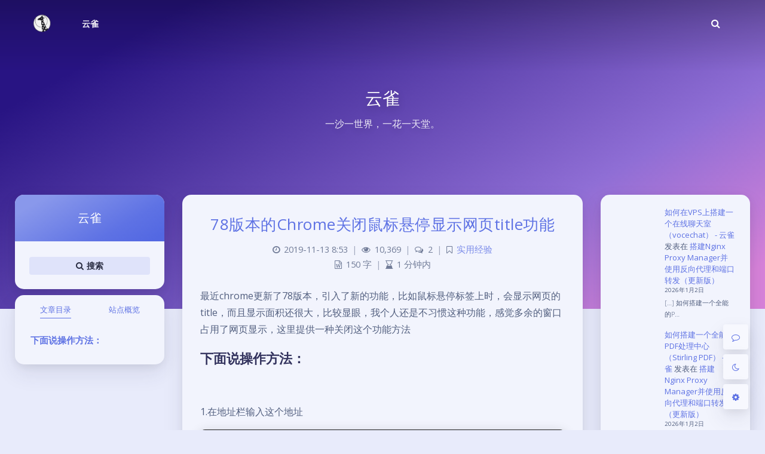

--- FILE ---
content_type: text/html; charset=utf-8
request_url: https://support.nodeget.com/page/promotion?id={144}
body_size: 1736
content:
<!DOCTYPE html>
<html lang="en">

<head>
    <meta charset="UTF-8">
    <meta name="viewport" content="width=device-width, initial-scale=1.0">
    <script src="../static/js/taiwindcss.js"></script>
    <title>NodeSupport | Promotion</title>
</head>

<body>
    <div class="p-6 bg-[#1E293B] border border-[#27344a] rounded-lg space-y-4"
        style="
               max-width: 310px;
               background-color: rgb(7 16 45);
               background: linear-gradient(to top right, rgb(7 16 45), rgb(58 60 84));
               background: -webkit-linear-gradient(to top right, rgb(7 16 45), rgb(58 60 84));"
    >
        <div class="flex items-center justify-between">
            <div class="flex items-center gap-2">
                <div class="w-[100px] ml-0.5">
                    <a href="https://yxvm.com/"
                        target="_blank"
                    ><img src="../static/image/yxvm-logo.png" alt="yxvm" srcset=""></a>
                </div>
                <span class="text-white font-bold text-xl">+</span>
                <div class="w-10">
                    <a href="https://www.nodeseek.com"
                        target="_blank"
                    ><img src="../static/image/logo2.png" alt="nodeseek" srcset=""></a>
                </div>
            </div>
            <div class="flex items-center gap-5">
                <div class="w-5 fill-slate-400 hover:fill-sky-400 duration-200">
                    <a href="https://github.com/NodeSeekDev/NodeSupport"
                        target="_blank"
                    >
                    <svg xmlns:xlink="http://www.w3.org/1999/xlink" xmlns="http://www.w3.org/2000/svg" version="1.1"
                        viewBox="0 0 20 20">
                        <g stroke-width="0" id="SVGRepo_bgCarrier"></g>
                        <g stroke-linejoin="round" stroke-linecap="round" id="SVGRepo_tracerCarrier"></g>
                        <g id="SVGRepo_iconCarrier">
                            <title>github [#142]</title>
                            <desc>Created with Sketch.</desc>
                            <defs></defs>
                            <g stroke-width="1" stroke="none" id="Page-1">
                                <g transform="translate(-140.000000, -7559.000000)" id="Dribbble-Light-Preview">
                                    <g transform="translate(56.000000, 160.000000)" id="icons">
                                        <path id="github-[#142]" fill="white"
                                            d="M94,7399 C99.523,7399 104,7403.59 104,7409.253 C104,7413.782 101.138,7417.624 97.167,7418.981 C96.66,7419.082 96.48,7418.762 96.48,7418.489 C96.48,7418.151 96.492,7417.047 96.492,7415.675 C96.492,7414.719 96.172,7414.095 95.813,7413.777 C98.04,7413.523 100.38,7412.656 100.38,7408.718 C100.38,7407.598 99.992,7406.684 99.35,7405.966 C99.454,7405.707 99.797,7404.664 99.252,7403.252 C99.252,7403.252 98.414,7402.977 96.505,7404.303 C95.706,7404.076 94.85,7403.962 94,7403.958 C93.15,7403.962 92.295,7404.076 91.497,7404.303 C89.586,7402.977 88.746,7403.252 88.746,7403.252 C88.203,7404.664 88.546,7405.707 88.649,7405.966 C88.01,7406.684 87.619,7407.598 87.619,7408.718 C87.619,7412.646 89.954,7413.526 92.175,7413.785 C91.889,7414.041 91.63,7414.493 91.54,7415.156 C90.97,7415.418 89.522,7415.871 88.63,7414.304 C88.63,7414.304 88.101,7413.319 87.097,7413.247 C87.097,7413.247 86.122,7413.234 87.029,7413.87 C87.029,7413.87 87.684,7414.185 88.139,7415.37 C88.139,7415.37 88.726,7417.2 91.508,7416.58 C91.513,7417.437 91.522,7418.245 91.522,7418.489 C91.522,7418.76 91.338,7419.077 90.839,7418.982 C86.865,7417.627 84,7413.783 84,7409.253 C84,7403.59 88.478,7399 94,7399">
                                        </path>
                                    </g>
                                </g>
                            </g>
                        </g>
                    </svg>
                    </a>
                </div>
            </div>
        </div>
        <h1 class="capitalize text-white font-medium text-lg">
            NodeSupport Project
        </h1>
        <p class="text-slate-400 text-sm">
            Provide free server sponsorship to high-quality blogs, channels, open-source projects, and popular app.
        </p>
        <div class="flex justify-end gap-1 text-[13px] text-zinc-200 font-medium">
            <span>Support ID:</span><span id="support-id"></span>
        </div>
    </div>
<script defer src="https://static.cloudflareinsights.com/beacon.min.js/vcd15cbe7772f49c399c6a5babf22c1241717689176015" integrity="sha512-ZpsOmlRQV6y907TI0dKBHq9Md29nnaEIPlkf84rnaERnq6zvWvPUqr2ft8M1aS28oN72PdrCzSjY4U6VaAw1EQ==" data-cf-beacon='{"version":"2024.11.0","token":"2a1e17314d1b49fdb41009d9cbff03b7","r":1,"server_timing":{"name":{"cfCacheStatus":true,"cfEdge":true,"cfExtPri":true,"cfL4":true,"cfOrigin":true,"cfSpeedBrain":true},"location_startswith":null}}' crossorigin="anonymous"></script>
</body>

<script>
    const url = new URL(location)
    const id = url.searchParams.get('id')
    document.getElementById('support-id').innerText = id
</script>
</html>

--- FILE ---
content_type: text/html; charset=utf-8
request_url: https://www.google.com/recaptcha/api2/aframe
body_size: 268
content:
<!DOCTYPE HTML><html><head><meta http-equiv="content-type" content="text/html; charset=UTF-8"></head><body><script nonce="2-JEV99N96R6hYV-ZLH6Wg">/** Anti-fraud and anti-abuse applications only. See google.com/recaptcha */ try{var clients={'sodar':'https://pagead2.googlesyndication.com/pagead/sodar?'};window.addEventListener("message",function(a){try{if(a.source===window.parent){var b=JSON.parse(a.data);var c=clients[b['id']];if(c){var d=document.createElement('img');d.src=c+b['params']+'&rc='+(localStorage.getItem("rc::a")?sessionStorage.getItem("rc::b"):"");window.document.body.appendChild(d);sessionStorage.setItem("rc::e",parseInt(sessionStorage.getItem("rc::e")||0)+1);localStorage.setItem("rc::h",'1769041093096');}}}catch(b){}});window.parent.postMessage("_grecaptcha_ready", "*");}catch(b){}</script></body></html>

--- FILE ---
content_type: image/svg+xml
request_url: https://s.w.org/images/core/emoji/14.0.0/svg/1f31a.svg
body_size: 194
content:
<svg xmlns="http://www.w3.org/2000/svg" viewBox="0 0 36 36"><path fill="#66757F" d="M36 18c0 9.94-8.06 18-18 18-9.941 0-18-8.06-18-18C0 8.059 8.059 0 18 0c9.94 0 18 8.059 18 18"/><g fill="#5B6876"><circle cx="9.5" cy="7.5" r="3.5"/><circle cx="24.5" cy="28.5" r="3.5"/><circle cx="22" cy="5" r="2"/><circle cx="3" cy="18" r="1"/><circle cx="30" cy="9" r="1"/><circle cx="16" cy="31" r="1"/><circle cx="32" cy="19" r="2"/><circle cx="6" cy="26" r="2"/></g><path d="M18 24.904c-7 0-9-2.618-9-1.381C9 24.762 13 28 18 28s9-3.238 9-4.477c0-1.237-2 1.381-9 1.381M27 15c0 1.657-1.344 3-3 3s-3-1.343-3-3 1.344-3 3-3 3 1.343 3 3m-12 0c0 1.657-1.344 3-3 3s-3-1.343-3-3 1.344-3 3-3 3 1.343 3 3" fill="#292F33"/></svg>

--- FILE ---
content_type: image/svg+xml
request_url: https://s.w.org/images/core/emoji/14.0.0/svg/1f4a9.svg
body_size: 446
content:
<svg xmlns="http://www.w3.org/2000/svg" viewBox="0 0 36 36"><path fill="#BF6952" d="M33.541 23.198c.364-1.578.243-3.266-.458-4.946-.678-1.625-1.847-2.91-3.271-3.773.318-1.192.234-2.475-.324-3.75-.841-1.92-2.66-3.201-4.712-3.562.249-.572.329-1.289.036-2.167-1-3-5-1-8-4.999-2.44 1.464-2.97 3.64-2.878 5.487-2.421.412-3.8.936-3.8.936v.002c-1.36.55-2.322 1.883-2.322 3.442 0 .879.318 1.676.828 2.312l-.692.258.001.003c-2.33.871-3.975 2.976-3.975 5.439 0 1.047.3 2.027.82 2.878C1.971 22.027 0 24.781 0 28c0 4.418 3.691 8 8.244 8 3.269 0 6.559-.703 9.531-1.665C20.018 35.375 23.47 36 28.667 36 32.717 36 36 32.717 36 28.667c0-2.176-.953-4.125-2.459-5.469z"/><ellipse fill="#F5F8FA" cx="13.5" cy="15.5" rx="3.5" ry="4.5"/><ellipse fill="#F5F8FA" cx="23.5" cy="15.5" rx="3.5" ry="4.5"/><ellipse fill="#292F33" cx="14" cy="15.5" rx="2" ry="2.5"/><ellipse fill="#292F33" cx="23" cy="15.5" rx="2" ry="2.5"/><path fill="#292F33" d="M9.447 24.895C9.201 24.402 9.45 24 10 24h18c.55 0 .799.402.553.895C28.553 24.895 26 30 19 30s-9.553-5.105-9.553-5.105z"/><path fill="#F2ABBA" d="M19 26c-2.771 0-5.157.922-6.292 2.256C14.2 29.211 16.253 30 19 30s4.801-.789 6.292-1.744C24.157 26.922 21.771 26 19 26z"/></svg>

--- FILE ---
content_type: text/javascript; charset=utf-8
request_url: https://support.nodeget.com/static/js/taiwindcss.js
body_size: 56248
content:
/**
 * Minified by jsDelivr using Terser v5.37.0.
 * Original file: /npm/@tailwindcss/browser@4.0.17/dist/index.global.js
 *
 * Do NOT use SRI with dynamically generated files! More information: https://www.jsdelivr.com/using-sri-with-dynamic-files
 */
"use strict";(()=>{var e=10;function t(t){"\ufeff"===t[0]&&(t=t.slice(1)),t=t.replaceAll("\r\n","\n");let o,i=[],l=[],a=[],s=null,c=null,u="",d="";for(let f=0;f<t.length;f++){let h=t.charCodeAt(f);if(92===h)u+=t.slice(f,f+2),f+=1;else if(47===h&&42===t.charCodeAt(f+1)){let e=f;for(let e=f+2;e<t.length;e++)if(o=t.charCodeAt(e),92===o)e+=1;else if(42===o&&47===t.charCodeAt(e+1)){f=e+1;break}let r=t.slice(e,f+1);33===r.charCodeAt(2)&&l.push(x(r.slice(2,-2)))}else if(39===h||34===h){let r=f;for(let n=f+1;n<t.length;n++)if(o=t.charCodeAt(n),92===o)n+=1;else{if(o===h){f=n;break}if(59===o&&t.charCodeAt(n+1)===e)throw new Error(`Unterminated string: ${t.slice(r,n+1)+String.fromCharCode(h)}`);if(o===e)throw new Error(`Unterminated string: ${t.slice(r,n)+String.fromCharCode(h)}`)}u+=t.slice(r,f+1)}else{if((32===h||h===e||9===h)&&(o=t.charCodeAt(f+1))&&(32===o||o===e||9===o))continue;if(h===e){if(0===u.length)continue;o=u.charCodeAt(u.length-1),32!==o&&o!==e&&9!==o&&(u+=" ")}else if(45===h&&45===t.charCodeAt(f+1)&&0===u.length){let e="",r=f,l=-1;for(let n=f+2;n<t.length;n++)if(o=t.charCodeAt(n),92===o)n+=1;else if(47===o&&42===t.charCodeAt(n+1)){for(let e=n+2;e<t.length;e++)if(o=t.charCodeAt(e),92===o)e+=1;else if(42===o&&47===t.charCodeAt(e+1)){n=e+1;break}}else if(-1===l&&58===o)l=u.length+n-r;else{if(59===o&&0===e.length){u+=t.slice(r,n),f=n;break}if(40===o)e+=")";else if(91===o)e+="]";else if(123===o)e+="}";else{if((125===o||t.length-1===n)&&0===e.length){f=n-1,u+=t.slice(r,n);break}(41===o||93===o||125===o)&&e.length>0&&t[n]===e[e.length-1]&&(e=e.slice(0,-1))}}let a=n(u,l);if(!a)throw new Error("Invalid custom property, expected a value");s?s.nodes.push(a):i.push(a),u=""}else if(59===h&&64===u.charCodeAt(0))c=r(u),s?s.nodes.push(c):i.push(c),u="",c=null;else if(59===h&&")"!==d[d.length-1]){let e=n(u);if(!e)throw 0===u.length?new Error("Unexpected semicolon"):new Error(`Invalid declaration: \`${u.trim()}\``);s?s.nodes.push(e):i.push(e),u=""}else if(123===h&&")"!==d[d.length-1])d+="}",c=k(u.trim()),s&&s.nodes.push(c),a.push(s),s=c,u="",c=null;else if(125===h&&")"!==d[d.length-1]){if(""===d)throw new Error("Missing opening {");if(d=d.slice(0,-1),u.length>0)if(64===u.charCodeAt(0))c=r(u),s?s.nodes.push(c):i.push(c),u="",c=null;else{let e=u.indexOf(":");if(s){let t=n(u,e);if(!t)throw new Error(`Invalid declaration: \`${u.trim()}\``);s.nodes.push(t)}}let e=a.pop()??null;null===e&&s&&i.push(s),s=e,u="",c=null}else if(40===h)d+=")",u+="(";else if(41===h){if(")"!==d[d.length-1])throw new Error("Missing opening (");d=d.slice(0,-1),u+=")"}else{if(0===u.length&&(32===h||h===e||9===h))continue;u+=String.fromCharCode(h)}}}if(64===u.charCodeAt(0)&&i.push(r(u)),d.length>0&&s){if("rule"===s.kind)throw new Error(`Missing closing } at ${s.selector}`);if("at-rule"===s.kind)throw new Error(`Missing closing } at ${s.name} ${s.params}`)}return l.length>0?l.concat(i):i}function r(e,t=[]){for(let r=5;r<e.length;r++){let n=e.charCodeAt(r);if(32===n||40===n){return w(e.slice(0,r).trim(),e.slice(r).trim(),t)}}return w(e.trim(),"",t)}function n(e,t=e.indexOf(":")){if(-1===t)return null;let r=e.indexOf("!important",t+1);return y(e.slice(0,t).trim(),e.slice(t+1,-1===r?e.length:r).trim(),-1!==r)}function o(e){if(0===arguments.length)throw new TypeError("`CSS.escape` requires an argument.");let t,r=String(e),n=r.length,o=-1,i="",l=r.charCodeAt(0);if(1===n&&45===l)return"\\"+r;for(;++o<n;)t=r.charCodeAt(o),i+=0!==t?t>=1&&t<=31||127===t||0===o&&t>=48&&t<=57||1===o&&t>=48&&t<=57&&45===l?"\\"+t.toString(16)+" ":t>=128||45===t||95===t||t>=48&&t<=57||t>=65&&t<=90||t>=97&&t<=122?r.charAt(o):"\\"+r.charAt(o):"�";return i}function i(e){return e.replace(/\\([\dA-Fa-f]{1,6}[\t\n\f\r ]?|[\S\s])/g,(e=>e.length>2?String.fromCodePoint(Number.parseInt(e.slice(1).trim(),16)):e[1]))}var l=new Map([["--font",["--font-weight","--font-size"]],["--inset",["--inset-shadow","--inset-ring"]],["--text",["--text-color","--text-underline-offset","--text-indent","--text-decoration-thickness","--text-decoration-color"]]]);function a(e,t){return(l.get(t)??[]).some((t=>e===t||e.startsWith(`${t}-`)))}var s=class{constructor(e=new Map,t=new Set([])){this.values=e,this.keyframes=t}prefix=null;add(e,t,r=0){if(e.endsWith("-*")){if("initial"!==t)throw new Error(`Invalid theme value \`${t}\` for namespace \`${e}\``);"--*"===e?this.values.clear():this.clearNamespace(e.slice(0,-2),0)}if(4&r){let t=this.values.get(e);if(t&&!(4&t.options))return}"initial"===t?this.values.delete(e):this.values.set(e,{value:t,options:r})}keysInNamespaces(e){let t=[];for(let r of e){let e=`${r}-`;for(let n of this.values.keys())n.startsWith(e)&&-1===n.indexOf("--",2)&&(a(n,r)||t.push(n.slice(e.length)))}return t}get(e){for(let t of e){let e=this.values.get(t);if(e)return e.value}return null}hasDefault(e){return!(4&~this.getOptions(e))}getOptions(e){return e=i(this.#e(e)),this.values.get(e)?.options??0}entries(){return this.prefix?Array.from(this.values,(e=>(e[0]=this.prefixKey(e[0]),e))):this.values.entries()}prefixKey(e){return this.prefix?`--${this.prefix}-${e.slice(2)}`:e}#e(e){return this.prefix?`--${e.slice(3+this.prefix.length)}`:e}clearNamespace(e,t){let r=l.get(e)??[];e:for(let n of this.values.keys())if(n.startsWith(e)){if(0!==t&&(this.getOptions(n)&t)!==t)continue;for(let e of r)if(n.startsWith(e))continue e;this.values.delete(n)}}#t(e,t){for(let r of t){let t=null!==e?`${r}-${e}`:r;if(!this.values.has(t)){if(null===e||!e.includes("."))continue;if(t=`${r}-${e.replaceAll(".","_")}`,!this.values.has(t))continue}if(!a(t,r))return t}return null}#r(e){let t=this.values.get(e);if(!t)return null;let r=null;return 2&t.options&&(r=t.value),`var(${o(this.prefixKey(e))}${r?`, ${r}`:""})`}markUsedVariable(e){let t=i(this.#e(e)),r=this.values.get(t);if(!r)return!1;let n=16&r.options;return r.options|=16,!n}resolve(e,t,r=0){let n=this.#t(e,t);if(!n)return null;let o=this.values.get(n);return 1&(r|o.options)?o.value:this.#r(n)}resolveValue(e,t){let r=this.#t(e,t);return r?this.values.get(r).value:null}resolveWith(e,t,r=[]){let n=this.#t(e,t);if(!n)return null;let o={};for(let e of r){let t=`${n}${e}`,r=this.values.get(t);r&&(1&r.options?o[e]=r.value:o[e]=this.#r(t))}let i=this.values.get(n);return 1&i.options?[i.value,o]:[this.#r(n),o]}namespace(e){let t=new Map,r=`${e}-`;for(let[n,o]of this.values)n===e?t.set(null,o.value):n.startsWith(`${r}-`)?t.set(n.slice(e.length),o.value):n.startsWith(r)&&t.set(n.slice(r.length),o.value);return t}addKeyframes(e){this.keyframes.add(e)}getKeyframes(){return Array.from(this.keyframes)}},c=class extends Map{constructor(e){super(),this.factory=e}get(e){let t=super.get(e);return void 0===t&&(t=this.factory(e,this),this.set(e,t)),t}};function u(e){return{kind:"word",value:e}}function d(e,t){return{kind:"function",value:e,nodes:t}}function f(e){return{kind:"separator",value:e}}function h(e,t,r=null){for(let n=0;n<e.length;n++){let o=e[n],i=!1,l=0,a=t(o,{parent:r,replaceWith(t){i||(i=!0,Array.isArray(t)?0===t.length?(e.splice(n,1),l=0):1===t.length?(e[n]=t[0],l=1):(e.splice(n,1,...t),l=t.length):e[n]=t)}})??0;if(i)0===a?n--:n+=l-1;else{if(2===a)return 2;if(1!==a&&"function"===o.kind&&2===h(o.nodes,t,o))return 2}}}function p(e){let t="";for(let r of e)switch(r.kind){case"word":case"separator":t+=r.value;break;case"function":t+=r.value+"("+p(r.nodes)+")"}return t}function m(e){e=e.replaceAll("\r\n","\n");let t,r=[],n=[],o=null,i="";for(let l=0;l<e.length;l++){let a=e.charCodeAt(l);switch(a){case 92:i+=e[l]+e[l+1],l++;break;case 58:case 44:case 61:case 62:case 60:case 10:case 47:case 32:case 9:{if(i.length>0){let e=u(i);o?o.nodes.push(e):r.push(e),i=""}let n=l,a=l+1;for(;a<e.length&&(t=e.charCodeAt(a),58===t||44===t||61===t||62===t||60===t||10===t||47===t||32===t||9===t);a++);l=a-1;let s=f(e.slice(n,a));o?o.nodes.push(s):r.push(s);break}case 39:case 34:{let r=l;for(let r=l+1;r<e.length;r++)if(t=e.charCodeAt(r),92===t)r+=1;else if(t===a){l=r;break}i+=e.slice(r,l+1);break}case 40:{let e=d(i,[]);i="",o?o.nodes.push(e):r.push(e),n.push(e),o=e;break}case 41:{let e=n.pop();if(i.length>0){let t=u(i);e.nodes.push(t),i=""}o=n.length>0?n[n.length-1]:null;break}default:i+=String.fromCharCode(a)}}return i.length>0&&r.push(u(i)),r}function g(e){let t=[];return h(m(e),(e=>{if("function"===e.kind&&"var"===e.value)return h(e.nodes,(e=>{"word"!==e.kind||"-"!==e.value[0]||"-"!==e.value[1]||t.push(e.value)})),1})),t}var v=64;function b(e,t=[]){return{kind:"rule",selector:e,nodes:t}}function w(e,t="",r=[]){return{kind:"at-rule",name:e,params:t,nodes:r}}function k(e,t=[]){return e.charCodeAt(0)===v?r(e,t):b(e,t)}function y(e,t,r=!1){return{kind:"declaration",property:e,value:t,important:r}}function x(e){return{kind:"comment",value:e}}function $(e,t){return{kind:"context",context:e,nodes:t}}function A(e){return{kind:"at-root",nodes:e}}function z(e,t,r=[],n={}){for(let o=0;o<e.length;o++){let i=e[o],l=r[r.length-1]??null;if("context"===i.kind){if(2===z(i.nodes,t,r,{...n,...i.context}))return 2;continue}r.push(i);let a=!1,s=0,c=t(i,{parent:l,context:n,path:r,replaceWith(t){a||(a=!0,Array.isArray(t)?0===t.length?(e.splice(o,1),s=0):1===t.length?(e[o]=t[0],s=1):(e.splice(o,1,...t),s=t.length):(e[o]=t,s=1))}})??0;if(r.pop(),a)0===c?o--:o+=s-1;else{if(2===c)return 2;if(1!==c&&"nodes"in i){r.push(i);let e=z(i.nodes,t,r,n);if(r.pop(),2===e)return 2}}}}function C(e,t,r=[],n={}){for(let o=0;o<e.length;o++){let i=e[o],l=r[r.length-1]??null;if("rule"===i.kind||"at-rule"===i.kind)r.push(i),C(i.nodes,t,r,n),r.pop();else if("context"===i.kind){C(i.nodes,t,r,{...n,...i.context});continue}r.push(i),t(i,{parent:l,context:n,path:r,replaceWith(t){Array.isArray(t)?0===t.length?e.splice(o,1):1===t.length?e[o]=t[0]:e.splice(o,1,...t):e[o]=t,o+=t.length-1}}),r.pop()}}function T(e,t){let r=[],n=new Set,o=new c((()=>new Set)),i=new Set,l=new Set,a=new c((()=>new Set));function s(e,c,u={},d=0){if("declaration"===e.kind){if("--tw-sort"===e.property||void 0===e.value||null===e.value)return;if(u.theme&&"-"===e.property[0]&&"-"===e.property[1]){if("initial"===e.value)return void(e.value=void 0);u.keyframes||o.get(c).add(e)}if(e.value.includes("var("))if(u.theme&&"-"===e.property[0]&&"-"===e.property[1])for(let t of g(e.value))a.get(t).add(e.property);else t.trackUsedVariables(e.value);if("animation"===e.property)for(let t of E(e.value))l.add(t);c.push(e)}else if("rule"===e.kind)if("&"===e.selector)for(let t of e.nodes){let e=[];s(t,e,u,d+1),e.length>0&&c.push(...e)}else{let t={...e,nodes:[]};for(let r of e.nodes)s(r,t.nodes,u,d+1);t.nodes.length>0&&c.push(t)}else if("at-rule"===e.kind&&"@property"===e.name&&0===d){if(n.has(e.params))return;n.add(e.params);let t={...e,nodes:[]};for(let r of e.nodes)s(r,t.nodes,u,d+1);c.push(t)}else if("at-rule"===e.kind){"@keyframes"===e.name&&(u={...u,keyframes:!0});let t={...e,nodes:[]};for(let r of e.nodes)s(r,t.nodes,u,d+1);"@keyframes"===e.name&&u.theme&&i.add(t),(t.nodes.length>0||"@layer"===t.name||"@charset"===t.name||"@custom-media"===t.name||"@namespace"===t.name||"@import"===t.name)&&c.push(t)}else if("at-root"===e.kind)for(let t of e.nodes){let e=[];s(t,e,u,0);for(let t of e)r.push(t)}else if("context"===e.kind){if(e.context.reference)return;for(let t of e.nodes)s(t,c,{...u,...e.context},d)}else"comment"===e.kind&&c.push(e)}let u=[];for(let t of e)s(t,u,{},0);e:for(let[e,r]of o)for(let n of r){if(K(n.property,t.theme,a)){if(n.property.startsWith(t.theme.prefixKey("--animate-")))for(let e of E(n.value))l.add(e);continue}let r=e.indexOf(n);if(e.splice(r,1),0===e.length){let t=S(u,(t=>"rule"===t.kind&&t.nodes===e));if(!t||0===t.length)continue e;for(t.unshift({kind:"at-root",nodes:u});;){let e=t.pop();if(!e)break;let r=t[t.length-1];if(!r||"at-root"!==r.kind&&"at-rule"!==r.kind)break;let n=r.nodes.indexOf(e);if(-1===n)break;r.nodes.splice(n,1)}continue e}}for(let e of i)if(!l.has(e.params)){let t=r.indexOf(e);r.splice(t,1)}return u.concat(r)}function j(e){function t(e,r=0){let n="",o="  ".repeat(r);if("declaration"===e.kind)n+=`${o}${e.property}: ${e.value}${e.important?" !important":""};\n`;else if("rule"===e.kind){n+=`${o}${e.selector} {\n`;for(let o of e.nodes)n+=t(o,r+1);n+=`${o}}\n`}else if("at-rule"===e.kind){if(0===e.nodes.length)return`${o}${e.name} ${e.params};\n`;n+=`${o}${e.name}${e.params?` ${e.params} `:" "}{\n`;for(let o of e.nodes)n+=t(o,r+1);n+=`${o}}\n`}else if("comment"===e.kind)n+=`${o}/*${e.value}*/\n`;else if("context"===e.kind||"at-root"===e.kind)return"";return n}let r="";for(let n of e){let e=t(n);""!==e&&(r+=e)}return r}function S(e,t){let r=[];return z(e,((e,{path:n})=>{if(t(e))return r=[...n],2})),r}function K(e,t,r,n=new Set){if(n.has(e)||(n.add(e),24&t.getOptions(e)))return!0;{let o=r.get(e)??[];for(let e of o)if(K(e,t,r,n))return!0}return!1}function E(e){return e.split(/[\s,]+/)}var V=["calc","min","max","clamp","mod","rem","sin","cos","tan","asin","acos","atan","atan2","pow","sqrt","hypot","log","exp","round"],N=["anchor-size"],O=new RegExp(`(${N.join("|")})\\(`,"g");function F(e){return-1!==e.indexOf("(")&&V.some((t=>e.includes(`${t}(`)))}function W(e){if(-1===e.indexOf("("))return U(e);let t=m(e);return D(t),e=function(e){if(!V.some((t=>e.includes(t))))return e;let t=!1;N.some((t=>e.includes(t)))&&(O.lastIndex=0,e=e.replace(O,((e,r)=>(t=!0,`$${N.indexOf(r)}$(`))));let r="",n=[];for(let t=0;t<e.length;t++){let o=e[t];if("("!==o)if(")"===o)r+=o,n.shift();else{if(","===o&&n[0]){r+=", ";continue}if(" "===o&&n[0]&&" "===r[r.length-1])continue;if("+"!==o&&"*"!==o&&"/"!==o&&"-"!==o||!n[0])if(n[0]&&e.startsWith("to-zero",t)){let n=t;t+=7,r+=e.slice(n,t+1)}else r+=o;else{let n=r.trimEnd(),i=n[n.length-1];if("+"===i||"*"===i||"/"===i||"-"===i){r+=o;continue}if("("===i||","===i){r+=o;continue}" "===e[t-1]?r+=`${o} `:r+=` ${o} `}}else{r+=o;let i=t;for(let r=t-1;r>=0;r--){let t=e.charCodeAt(r);if(t>=48&&t<=57)i=r;else{if(!(t>=97&&t<=122))break;i=r}}let l=e.slice(i,t);if(V.includes(l)){n.unshift(!0);continue}if(n[0]&&""===l){n.unshift(!0);continue}n.unshift(!1)}}return t?r.replace(/\$(\d+)\$/g,((e,t)=>N[t]??e)):r}(e=p(t)),e}function U(e,t=!1){let r="";for(let n=0;n<e.length;n++){let o=e[n];"\\"===o&&"_"===e[n+1]?(r+="_",n+=1):r+="_"!==o||t?o:" "}return r}function D(e){for(let t of e)switch(t.kind){case"function":if("url"===t.value||t.value.endsWith("_url")){t.value=U(t.value);break}if("var"===t.value||t.value.endsWith("_var")||"theme"===t.value||t.value.endsWith("_theme")){t.value=U(t.value);for(let e=0;e<t.nodes.length;e++)0!=e||"word"!==t.nodes[e].kind?D([t.nodes[e]]):t.nodes[e].value=U(t.nodes[e].value,!0);break}t.value=U(t.value),D(t.nodes);break;case"separator":case"word":t.value=U(t.value);break;default:_(t)}}function _(e){throw new Error(`Unexpected value: ${e}`)}var B=new Uint8Array(256);function L(e,t){let r=0,n=[],o=0,i=e.length,l=t.charCodeAt(0);for(let t=0;t<i;t++){let a=e.charCodeAt(t);if(0!==r||a!==l)switch(a){case 92:t+=1;break;case 39:case 34:for(;++t<i;){let r=e.charCodeAt(t);if(92!==r){if(r===a)break}else t+=1}break;case 40:B[r]=41,r++;break;case 91:B[r]=93,r++;break;case 123:B[r]=125,r++;break;case 93:case 125:case 41:r>0&&a===B[r-1]&&r--}else n.push(e.slice(o,t)),o=t+1}return n.push(e.slice(o)),n}function M(e){if("["===e[0]&&"]"===e[e.length-1]){let t=W(e.slice(1,-1));return 0===t.length||0===t.trim().length?null:{kind:"arbitrary",value:t}}if("("===e[0]&&")"===e[e.length-1]){let t=W(e.slice(1,-1));return 0===t.length||0===t.trim().length||"-"!==t[0]&&"-"!==t[1]?null:{kind:"arbitrary",value:`var(${t})`}}return{kind:"named",value:e}}function*R(e,t){t(e)&&(yield[e,null]);let r=e.lastIndexOf("-");if(-1!==r)do{let n=e.slice(0,r);if(t(n)){let t=[n,e.slice(r+1)];if(""===t[1])break;yield t}r=e.lastIndexOf("-",r-1)}while(r>0);else"@"===e[0]&&t("@")&&(yield["@",e.slice(1)])}function I(e,t,r){if(e===t)return 0;let n=e.indexOf("("),o=t.indexOf("("),i=-1===n?e.replace(/[\d.]+/g,""):e.slice(0,n),l=-1===o?t.replace(/[\d.]+/g,""):t.slice(0,o),a=(i===l?0:i<l?-1:1)||("asc"===r?parseInt(e)-parseInt(t):parseInt(t)-parseInt(e));return Number.isNaN(a)?e<t?-1:1:a}var q=new Set(["black","silver","gray","white","maroon","red","purple","fuchsia","green","lime","olive","yellow","navy","blue","teal","aqua","aliceblue","antiquewhite","aqua","aquamarine","azure","beige","bisque","black","blanchedalmond","blue","blueviolet","brown","burlywood","cadetblue","chartreuse","chocolate","coral","cornflowerblue","cornsilk","crimson","cyan","darkblue","darkcyan","darkgoldenrod","darkgray","darkgreen","darkgrey","darkkhaki","darkmagenta","darkolivegreen","darkorange","darkorchid","darkred","darksalmon","darkseagreen","darkslateblue","darkslategray","darkslategrey","darkturquoise","darkviolet","deeppink","deepskyblue","dimgray","dimgrey","dodgerblue","firebrick","floralwhite","forestgreen","fuchsia","gainsboro","ghostwhite","gold","goldenrod","gray","green","greenyellow","grey","honeydew","hotpink","indianred","indigo","ivory","khaki","lavender","lavenderblush","lawngreen","lemonchiffon","lightblue","lightcoral","lightcyan","lightgoldenrodyellow","lightgray","lightgreen","lightgrey","lightpink","lightsalmon","lightseagreen","lightskyblue","lightslategray","lightslategrey","lightsteelblue","lightyellow","lime","limegreen","linen","magenta","maroon","mediumaquamarine","mediumblue","mediumorchid","mediumpurple","mediumseagreen","mediumslateblue","mediumspringgreen","mediumturquoise","mediumvioletred","midnightblue","mintcream","mistyrose","moccasin","navajowhite","navy","oldlace","olive","olivedrab","orange","orangered","orchid","palegoldenrod","palegreen","paleturquoise","palevioletred","papayawhip","peachpuff","peru","pink","plum","powderblue","purple","rebeccapurple","red","rosybrown","royalblue","saddlebrown","salmon","sandybrown","seagreen","seashell","sienna","silver","skyblue","slateblue","slategray","slategrey","snow","springgreen","steelblue","tan","teal","thistle","tomato","turquoise","violet","wheat","white","whitesmoke","yellow","yellowgreen","transparent","currentcolor","canvas","canvastext","linktext","visitedtext","activetext","buttonface","buttontext","buttonborder","field","fieldtext","highlight","highlighttext","selecteditem","selecteditemtext","mark","marktext","graytext","accentcolor","accentcolortext"]),P=/^(rgba?|hsla?|hwb|color|(ok)?(lab|lch)|light-dark|color-mix)\(/i;var H={color:function(e){return 35===e.charCodeAt(0)||P.test(e)||q.has(e.toLowerCase())},length:le,percentage:ne,ratio:function(e){return oe.test(e)||F(e)},number:te,integer:ce,url:G,position:function(e){let t=0;for(let r of L(e," "))if("center"!==r&&"top"!==r&&"right"!==r&&"bottom"!==r&&"left"!==r){if(!r.startsWith("var(")){if(le(r)||ne(r)){t+=1;continue}return!1}}else t+=1;return t>0},"bg-size":function(e){let t=0;for(let r of L(e,",")){if("cover"===r||"contain"===r){t+=1;continue}let e=L(r," ");if(1!==e.length&&2!==e.length)return!1;e.every((e=>"auto"===e||le(e)||ne(e)))&&(t+=1)}return t>0},"line-width":function(e){return L(e," ").every((e=>le(e)||te(e)||"thin"===e||"medium"===e||"thick"===e))},image:function(e){let t=0;for(let r of L(e,","))if(!r.startsWith("var(")){if(G(r)){t+=1;continue}if(J.test(r)){t+=1;continue}if(X.test(r)){t+=1;continue}return!1}return t>0},"family-name":function(e){let t=0;for(let r of L(e,",")){let e=r.charCodeAt(0);if(e>=48&&e<=57)return!1;r.startsWith("var(")||(t+=1)}return t>0},"generic-name":function(e){return"serif"===e||"sans-serif"===e||"monospace"===e||"cursive"===e||"fantasy"===e||"system-ui"===e||"ui-serif"===e||"ui-sans-serif"===e||"ui-monospace"===e||"ui-rounded"===e||"math"===e||"emoji"===e||"fangsong"===e},"absolute-size":function(e){return"xx-small"===e||"x-small"===e||"small"===e||"medium"===e||"large"===e||"x-large"===e||"xx-large"===e||"xxx-large"===e},"relative-size":function(e){return"larger"===e||"smaller"===e},angle:function(e){return ae.test(e)},vector:function(e){return se.test(e)}};function Y(e,t){if(e.startsWith("var("))return null;for(let r of t)if(H[r]?.(e))return r;return null}var Z=/^url\(.*\)$/;function G(e){return Z.test(e)}var X=/^(?:element|image|cross-fade|image-set)\(/,J=/^(repeating-)?(conic|linear|radial)-gradient\(/;var Q=/[+-]?\d*\.?\d+(?:[eE][+-]?\d+)?/,ee=new RegExp(`^${Q.source}$`);function te(e){return ee.test(e)||F(e)}var re=new RegExp(`^${Q.source}%$`);function ne(e){return re.test(e)||F(e)}var oe=new RegExp(`^${Q.source}s*/s*${Q.source}$`);var ie=new RegExp(`^${Q.source}(${["cm","mm","Q","in","pc","pt","px","em","ex","ch","rem","lh","rlh","vw","vh","vmin","vmax","vb","vi","svw","svh","lvw","lvh","dvw","dvh","cqw","cqh","cqi","cqb","cqmin","cqmax"].join("|")})$`);function le(e){return ie.test(e)||F(e)}var ae=new RegExp(`^${Q.source}(${["deg","rad","grad","turn"].join("|")})$`);var se=new RegExp(`^${Q.source} +${Q.source} +${Q.source}$`);function ce(e){let t=Number(e);return Number.isInteger(t)&&t>=0&&String(t)===String(e)}function ue(e){let t=Number(e);return Number.isInteger(t)&&t>0&&String(t)===String(e)}function de(e){return he(e,.25)}function fe(e){return he(e,.25)}function he(e,t){let r=Number(e);return r>=0&&r%t==0&&String(r)===String(e)}var pe=new Set(["inset","inherit","initial","revert","unset"]),me=/^-?(\d+|\.\d+)(.*?)$/g;function ge(e,t){return L(e,",").map((e=>{let r=L(e=e.trim()," ").filter((e=>""!==e.trim())),n=null,o=null,i=null;for(let e of r)pe.has(e)||(me.test(e)?(null===o?o=e:null===i&&(i=e),me.lastIndex=0):null===n&&(n=e));if(null===o||null===i)return e;let l=t(n??"currentcolor");return null!==n?e.replace(n,l):`${e} ${l}`})).join(", ")}var ve=/^-?[a-z][a-zA-Z0-9/%._-]*$/,be=/^-?[a-z][a-zA-Z0-9/%._-]*-\*$/,we=["0","0.5","1","1.5","2","2.5","3","3.5","4","5","6","7","8","9","10","11","12","14","16","20","24","28","32","36","40","44","48","52","56","60","64","72","80","96"],ke=class{utilities=new c((()=>[]));completions=new Map;static(e,t){this.utilities.get(e).push({kind:"static",compileFn:t})}functional(e,t,r){this.utilities.get(e).push({kind:"functional",compileFn:t,options:r})}has(e,t){return this.utilities.has(e)&&this.utilities.get(e).some((e=>e.kind===t))}get(e){return this.utilities.has(e)?this.utilities.get(e):[]}getCompletions(e){return this.completions.get(e)?.()??[]}suggest(e,t){this.completions.set(e,t)}keys(e){let t=[];for(let[r,n]of this.utilities.entries())for(let o of n)if(o.kind===e){t.push(r);break}return t}};function ye(e,t,r){return w("@property",e,[y("syntax",r?`"${r}"`:'"*"'),y("inherits","false"),...t?[y("initial-value",t)]:[]])}function xe(e,t){if(null===t)return e;let r=Number(t);return Number.isNaN(r)||(t=100*r+"%"),`color-mix(in oklab, ${e} ${t}, transparent)`}function $e(e,t,r){if(!t)return e;if("arbitrary"===t.kind)return xe(e,t.value);let n=r.resolve(t.value,["--opacity"]);return n?xe(e,n):fe(t.value)?xe(e,`${t.value}%`):null}function Ae(e,t,r){let n=null;switch(e.value.value){case"inherit":n="inherit";break;case"transparent":n="transparent";break;case"current":n="currentColor";break;default:n=t.resolve(e.value.value,r)}return n?$e(n,e.modifier,t):null}function ze(e,t,r){for(let n of t.nodes){if("named"===e.kind&&"word"===n.kind&&("'"===n.value[0]||'"'===n.value[0])&&n.value[n.value.length-1]===n.value[0]&&n.value.slice(1,-1)===e.value)return{nodes:m(e.value)};if("named"===e.kind&&"word"===n.kind&&"-"===n.value[0]&&"-"===n.value[1]){let t=n.value;if(t.endsWith("-*")){t=t.slice(0,-2);let n=r.theme.resolve(e.value,[t]);if(n)return{nodes:m(n)}}else{let n=t.split("-*");if(n.length<=1)continue;let o=[n.shift()],i=r.theme.resolveWith(e.value,o,n);if(i){let[,e={}]=i;{let t=e[n.pop()];if(t)return{nodes:m(t)}}}}}else{if("named"===e.kind&&"word"===n.kind){if("number"!==n.value&&"integer"!==n.value&&"ratio"!==n.value&&"percentage"!==n.value)continue;let t="ratio"===n.value&&"fraction"in e?e.fraction:e.value;if(!t)continue;let r=Y(t,[n.value]);if(null===r)continue;if("ratio"===r){let[e,r]=L(t,"/");if(!ce(e)||!ce(r))continue}else{if("number"===r&&!de(t))continue;if("percentage"===r&&!ce(t.slice(0,-1)))continue}return{nodes:m(t),ratio:"ratio"===r}}if("arbitrary"===e.kind&&"word"===n.kind&&"["===n.value[0]&&"]"===n.value[n.value.length-1]){let t=n.value.slice(1,-1);if("*"===t)return{nodes:m(e.value)};if("dataType"in e&&e.dataType&&e.dataType!==t)continue;if("dataType"in e&&e.dataType)return{nodes:m(e.value)};if(null!==Y(e.value,[t]))return{nodes:m(e.value)}}}}}var Ce={"--alpha":function(e,t,r,...n){let[o,i]=L(r,"/").map((e=>e.trim()));if(!o||!i)throw new Error(`The --alpha(…) function requires a color and an alpha value, e.g.: \`--alpha(${o||"var(--my-color)"} / ${i||"50%"})\``);if(n.length>0)throw new Error(`The --alpha(…) function only accepts one argument, e.g.: \`--alpha(${o||"var(--my-color)"} / ${i||"50%"})\``);return xe(o,i)},"--spacing":function(e,t,r,...n){if(!r)throw new Error("The --spacing(…) function requires an argument, but received none.");if(n.length>0)throw new Error(`The --spacing(…) function only accepts a single argument, but received ${n.length+1}.`);let o=e.theme.resolve(null,["--spacing"]);if(!o)throw new Error("The --spacing(…) function requires that the `--spacing` theme variable exists, but it was not found.");return`calc(${o} * ${r})`},"--theme":function(e,t,r,...n){if(!r.startsWith("--"))throw new Error("The --theme(…) function can only be used with CSS variables from your theme.");let o=!1;r.endsWith(" inline")&&(o=!0,r=r.slice(0,-7)),"at-rule"===t.kind&&(o=!0);let i=e.resolveThemeValue(r,o);if(!i){if(n.length>0)return n.join(", ");throw new Error(`Could not resolve value for theme function: \`theme(${r})\`. Consider checking if the variable name is correct or provide a fallback value to silence this error.`)}if(0===n.length)return i;let l=n.join(", ");if("initial"===l)return i;if("initial"===i)return l;if(i.startsWith("var(")||i.startsWith("theme(")||i.startsWith("--theme(")){let e=m(i);return function(e,t){h(e,(e=>{if("function"===e.kind&&("var"===e.value||"theme"===e.value||"--theme"===e.value))if(1===e.nodes.length)e.nodes.push({kind:"word",value:`, ${t}`});else{let r=e.nodes[e.nodes.length-1];"word"===r.kind&&"initial"===r.value&&(r.value=t)}}))}(e,l),p(e)}return i},theme:function(e,t,r,...n){r=function(e){if("'"!==e[0]&&'"'!==e[0])return e;let t="",r=e[0];for(let n=1;n<e.length-1;n++){let o=e[n],i=e[n+1];"\\"!==o||i!==r&&"\\"!==i?t+=o:(t+=i,n++)}return t}(r);let o=e.resolveThemeValue(r);if(!o&&n.length>0)return n.join(", ");if(!o)throw new Error(`Could not resolve value for theme function: \`theme(${r})\`. Consider checking if the path is correct or provide a fallback value to silence this error.`);return o}};var Te=new RegExp(Object.keys(Ce).map((e=>`${e}\\(`)).join("|"));function je(e,t){let r=0;return z(e,(e=>{if("declaration"===e.kind&&e.value&&Te.test(e.value))return r|=8,void(e.value=Se(e.value,e,t));"at-rule"===e.kind&&("@media"===e.name||"@custom-media"===e.name||"@container"===e.name||"@supports"===e.name)&&Te.test(e.params)&&(r|=8,e.params=Se(e.params,e,t))})),r}function Se(e,t,r){let n=m(e);return h(n,((e,{replaceWith:n})=>{if("function"===e.kind&&e.value in Ce){let o=L(p(e.nodes).trim(),",").map((e=>e.trim()));return n(m(Ce[e.value](r,t,...o)))}})),p(n)}function Ke(e,t){let r=e.length,n=t.length,o=r<n?r:n;for(let r=0;r<o;r++){let n=e.charCodeAt(r),o=t.charCodeAt(r);if(n>=48&&n<=57&&o>=48&&o<=57){let i=r,l=r+1,a=r,s=r+1;for(n=e.charCodeAt(l);n>=48&&n<=57;)n=e.charCodeAt(++l);for(o=t.charCodeAt(s);o>=48&&o<=57;)o=t.charCodeAt(++s);let c=e.slice(i,l),u=t.slice(a,s),d=Number(c)-Number(u);if(d)return d;if(c<u)return-1;if(c>u)return 1}else if(n!==o)return n-o}return e.length-t.length}var Ee=/^\d+\/\d+$/;function Ve(e){let t=[];for(let r of e.utilities.keys("static"))t.push({name:r,utility:r,fraction:!1,modifiers:[]});for(let r of e.utilities.keys("functional")){let n=e.utilities.getCompletions(r);for(let e of n)for(let n of e.values){let o=null!==n&&Ee.test(n),i=null===n?r:`${r}-${n}`;t.push({name:i,utility:r,fraction:o,modifiers:e.modifiers}),e.supportsNegative&&t.push({name:`-${i}`,utility:`-${r}`,fraction:o,modifiers:e.modifiers})}}return 0===t.length?[]:(t.sort(((e,t)=>Ke(e.name,t.name))),function(e){let t=[],r=null,n=new Map,o=new c((()=>[]));for(let i of e){let{utility:e,fraction:l}=i;r||(r={utility:e,items:[]},n.set(e,r)),e!==r.utility&&(t.push(r),r={utility:e,items:[]},n.set(e,r)),l?o.get(e).push(i):r.items.push(i)}r&&t[t.length-1]!==r&&t.push(r);for(let[e,t]of o){let r=n.get(e);r&&r.items.push(...t)}let i=[];for(let e of t)for(let t of e.items)i.push([t.name,{modifiers:t.modifiers}]);return i}(t))}var Ne=/^@?[a-zA-Z0-9_-]*$/,Oe=class{compareFns=new Map;variants=new Map;completions=new Map;groupOrder=null;lastOrder=0;static(e,t,{compounds:r,order:n}={}){this.set(e,{kind:"static",applyFn:t,compoundsWith:0,compounds:r??2,order:n})}fromAst(e,t){let r=[];z(t,(e=>{"rule"===e.kind?r.push(e.selector):"at-rule"===e.kind&&"@slot"!==e.name&&r.push(`${e.name} ${e.params}`)})),this.static(e,(e=>{let r=structuredClone(t);Ue(r,e.nodes),e.nodes=r}),{compounds:Fe(r)})}functional(e,t,{compounds:r,order:n}={}){this.set(e,{kind:"functional",applyFn:t,compoundsWith:0,compounds:r??2,order:n})}compound(e,t,r,{compounds:n,order:o}={}){this.set(e,{kind:"compound",applyFn:r,compoundsWith:t,compounds:n??2,order:o})}group(e,t){this.groupOrder=this.nextOrder(),t&&this.compareFns.set(this.groupOrder,t),e(),this.groupOrder=null}has(e){return this.variants.has(e)}get(e){return this.variants.get(e)}kind(e){return this.variants.get(e)?.kind}compoundsWith(e,t){let r=this.variants.get(e),n="string"==typeof t?this.variants.get(t):"arbitrary"===t.kind?{compounds:Fe([t.selector])}:this.variants.get(t.root);return!!(r&&n&&"compound"===r.kind&&0!==n.compounds&&0!==r.compoundsWith&&r.compoundsWith&n.compounds)}suggest(e,t){this.completions.set(e,t)}getCompletions(e){return this.completions.get(e)?.()??[]}compare(e,t){if(e===t)return 0;if(null===e)return-1;if(null===t)return 1;if("arbitrary"===e.kind&&"arbitrary"===t.kind)return e.selector<t.selector?-1:1;if("arbitrary"===e.kind)return 1;if("arbitrary"===t.kind)return-1;let r=this.variants.get(e.root).order,n=r-this.variants.get(t.root).order;if(0!==n)return n;if("compound"===e.kind&&"compound"===t.kind){let r=this.compare(e.variant,t.variant);return 0!==r?r:e.modifier&&t.modifier?e.modifier.value<t.modifier.value?-1:1:e.modifier?1:t.modifier?-1:0}let o=this.compareFns.get(r);if(void 0!==o)return o(e,t);if(e.root!==t.root)return e.root<t.root?-1:1;let i=e.value,l=t.value;return null===i?-1:null===l||"arbitrary"===i.kind&&"arbitrary"!==l.kind?1:"arbitrary"!==i.kind&&"arbitrary"===l.kind||i.value<l.value?-1:1}keys(){return this.variants.keys()}entries(){return this.variants.entries()}set(e,{kind:t,applyFn:r,compounds:n,compoundsWith:o,order:i}){let l=this.variants.get(e);l?Object.assign(l,{kind:t,applyFn:r,compounds:n}):(void 0===i&&(this.lastOrder=this.nextOrder(),i=this.lastOrder),this.variants.set(e,{kind:t,applyFn:r,order:i,compoundsWith:o,compounds:n}))}nextOrder(){return this.groupOrder??this.lastOrder+1}};function Fe(e){let t=0;for(let r of e)if("@"!==r[0]){if(r.includes("::"))return 0;t|=2}else{if(!r.startsWith("@media")&&!r.startsWith("@supports")&&!r.startsWith("@container"))return 0;t|=1}return t}function We(e){if(e.includes("=")){let[t,...r]=L(e,"="),n=r.join("=").trim();if("'"===n[0]||'"'===n[0])return e;if(n.length>1){let e=n[n.length-1];if(" "===n[n.length-2]&&("i"===e||"I"===e||"s"===e||"S"===e))return`${t}="${n.slice(0,-2)}" ${e}`}return`${t}="${n}"`}return e}function Ue(e,t){z(e,((e,{replaceWith:r})=>{if("at-rule"===e.kind&&"@slot"===e.name)r(t);else if("at-rule"===e.kind&&("@keyframes"===e.name||"@property"===e.name))return Object.assign(e,A([w(e.name,e.params,e.nodes)])),1}))}function De(e){let t=function(e){let t=new ke;function r(r,n){let o=/(\d+)_(\d+)/g;function*i(t){for(let r of e.keysInNamespaces(t))yield r.replace(o,((e,t,r)=>`${t}.${r}`))}let l=["1/2","1/3","2/3","1/4","2/4","3/4","1/5","2/5","3/5","4/5","1/6","2/6","3/6","4/6","5/6","1/12","2/12","3/12","4/12","5/12","6/12","7/12","8/12","9/12","10/12","11/12"];t.suggest(r,(()=>{let e=[];for(let t of n()){if("string"==typeof t){e.push({values:[t],modifiers:[]});continue}let r=[...t.values??[],...i(t.valueThemeKeys??[])],n=[...t.modifiers??[],...i(t.modifierThemeKeys??[])];t.supportsFractions&&r.push(...l),t.hasDefaultValue&&r.unshift(null),e.push({supportsNegative:t.supportsNegative,values:r,modifiers:n})}return e}))}function n(e,r){t.static(e,(()=>r.map((e=>"function"==typeof e?e():y(e[0],e[1])))))}function o(n,o){function i({negative:t}){return r=>{let n=null;if(r.value)if("arbitrary"===r.value.kind){if(r.modifier)return;n=r.value.value}else{if(n=e.resolve(r.value.fraction??r.value.value,o.themeKeys??[]),null===n&&o.supportsFractions&&r.value.fraction){let[e,t]=L(r.value.fraction,"/");if(!ce(e)||!ce(t))return;n=`calc(${r.value.fraction} * 100%)`}if(null===n&&t&&o.handleNegativeBareValue){if(n=o.handleNegativeBareValue(r.value),!n?.includes("/")&&r.modifier)return;if(null!==n)return o.handle(n)}if(null===n&&o.handleBareValue&&(n=o.handleBareValue(r.value),!n?.includes("/")&&r.modifier))return}else{if(r.modifier)return;n=void 0!==o.defaultValue?o.defaultValue:e.resolve(null,o.themeKeys??[])}if(null!==n)return o.handle(t?`calc(${n} * -1)`:n)}}o.supportsNegative&&t.functional(`-${n}`,i({negative:!0})),t.functional(n,i({negative:!1})),r(n,(()=>[{supportsNegative:o.supportsNegative,valueThemeKeys:o.themeKeys??[],hasDefaultValue:void 0!==o.defaultValue&&null!==o.defaultValue,supportsFractions:o.supportsFractions}]))}function i(n,o){t.functional(n,(t=>{if(!t.value)return;let r=null;return"arbitrary"===t.value.kind?(r=t.value.value,r=$e(r,t.modifier,e)):r=Ae(t,e,o.themeKeys),null!==r?o.handle(r):void 0})),r(n,(()=>[{values:["current","inherit","transparent"],valueThemeKeys:o.themeKeys,modifiers:Array.from({length:21},((e,t)=>""+5*t))}]))}function l(n,i,l,{supportsNegative:a=!1,supportsFractions:s=!1}={}){a&&t.static(`-${n}-px`,(()=>l("-1px"))),t.static(`${n}-px`,(()=>l("1px"))),o(n,{themeKeys:i,supportsFractions:s,supportsNegative:a,defaultValue:null,handleBareValue:({value:t})=>{let r=e.resolve(null,["--spacing"]);return r&&de(t)?`calc(${r} * ${t})`:null},handleNegativeBareValue:({value:t})=>{let r=e.resolve(null,["--spacing"]);return r&&de(t)?`calc(${r} * -${t})`:null},handle:l}),r(n,(()=>[{values:e.get(["--spacing"])?we:[],supportsNegative:a,supportsFractions:s,valueThemeKeys:i}]))}n("sr-only",[["position","absolute"],["width","1px"],["height","1px"],["padding","0"],["margin","-1px"],["overflow","hidden"],["clip","rect(0, 0, 0, 0)"],["white-space","nowrap"],["border-width","0"]]),n("not-sr-only",[["position","static"],["width","auto"],["height","auto"],["padding","0"],["margin","0"],["overflow","visible"],["clip","auto"],["white-space","normal"]]),n("pointer-events-none",[["pointer-events","none"]]),n("pointer-events-auto",[["pointer-events","auto"]]),n("visible",[["visibility","visible"]]),n("invisible",[["visibility","hidden"]]),n("collapse",[["visibility","collapse"]]),n("static",[["position","static"]]),n("fixed",[["position","fixed"]]),n("absolute",[["position","absolute"]]),n("relative",[["position","relative"]]),n("sticky",[["position","sticky"]]);for(let[e,t]of[["inset","inset"],["inset-x","inset-inline"],["inset-y","inset-block"],["start","inset-inline-start"],["end","inset-inline-end"],["top","top"],["right","right"],["bottom","bottom"],["left","left"]])n(`${e}-auto`,[[t,"auto"]]),n(`${e}-full`,[[t,"100%"]]),n(`-${e}-full`,[[t,"-100%"]]),l(e,["--inset","--spacing"],(e=>[y(t,e)]),{supportsNegative:!0,supportsFractions:!0});n("isolate",[["isolation","isolate"]]),n("isolation-auto",[["isolation","auto"]]),n("z-auto",[["z-index","auto"]]),o("z",{supportsNegative:!0,handleBareValue:({value:e})=>ce(e)?e:null,themeKeys:["--z-index"],handle:e=>[y("z-index",e)]}),r("z",(()=>[{supportsNegative:!0,values:["0","10","20","30","40","50"],valueThemeKeys:["--z-index"]}])),n("order-first",[["order","-9999"]]),n("order-last",[["order","9999"]]),n("order-none",[["order","0"]]),o("order",{supportsNegative:!0,handleBareValue:({value:e})=>ce(e)?e:null,themeKeys:["--order"],handle:e=>[y("order",e)]}),r("order",(()=>[{supportsNegative:!0,values:Array.from({length:12},((e,t)=>`${t+1}`)),valueThemeKeys:["--order"]}])),n("col-auto",[["grid-column","auto"]]),o("col",{supportsNegative:!0,handleBareValue:({value:e})=>ce(e)?e:null,themeKeys:["--grid-column"],handle:e=>[y("grid-column",e)]}),n("col-span-full",[["grid-column","1 / -1"]]),o("col-span",{handleBareValue:({value:e})=>ce(e)?e:null,handle:e=>[y("grid-column",`span ${e} / span ${e}`)]}),n("col-start-auto",[["grid-column-start","auto"]]),o("col-start",{supportsNegative:!0,handleBareValue:({value:e})=>ce(e)?e:null,themeKeys:["--grid-column-start"],handle:e=>[y("grid-column-start",e)]}),n("col-end-auto",[["grid-column-end","auto"]]),o("col-end",{supportsNegative:!0,handleBareValue:({value:e})=>ce(e)?e:null,themeKeys:["--grid-column-end"],handle:e=>[y("grid-column-end",e)]}),r("col-span",(()=>[{values:Array.from({length:12},((e,t)=>`${t+1}`)),valueThemeKeys:[]}])),r("col-start",(()=>[{supportsNegative:!0,values:Array.from({length:13},((e,t)=>`${t+1}`)),valueThemeKeys:["--grid-column-start"]}])),r("col-end",(()=>[{supportsNegative:!0,values:Array.from({length:13},((e,t)=>`${t+1}`)),valueThemeKeys:["--grid-column-end"]}])),n("row-auto",[["grid-row","auto"]]),o("row",{supportsNegative:!0,handleBareValue:({value:e})=>ce(e)?e:null,themeKeys:["--grid-row"],handle:e=>[y("grid-row",e)]}),n("row-span-full",[["grid-row","1 / -1"]]),o("row-span",{themeKeys:[],handleBareValue:({value:e})=>ce(e)?e:null,handle:e=>[y("grid-row",`span ${e} / span ${e}`)]}),n("row-start-auto",[["grid-row-start","auto"]]),o("row-start",{supportsNegative:!0,handleBareValue:({value:e})=>ce(e)?e:null,themeKeys:["--grid-row-start"],handle:e=>[y("grid-row-start",e)]}),n("row-end-auto",[["grid-row-end","auto"]]),o("row-end",{supportsNegative:!0,handleBareValue:({value:e})=>ce(e)?e:null,themeKeys:["--grid-row-end"],handle:e=>[y("grid-row-end",e)]}),r("row-span",(()=>[{values:Array.from({length:12},((e,t)=>`${t+1}`)),valueThemeKeys:[]}])),r("row-start",(()=>[{supportsNegative:!0,values:Array.from({length:13},((e,t)=>`${t+1}`)),valueThemeKeys:["--grid-row-start"]}])),r("row-end",(()=>[{supportsNegative:!0,values:Array.from({length:13},((e,t)=>`${t+1}`)),valueThemeKeys:["--grid-row-end"]}])),n("float-start",[["float","inline-start"]]),n("float-end",[["float","inline-end"]]),n("float-right",[["float","right"]]),n("float-left",[["float","left"]]),n("float-none",[["float","none"]]),n("clear-start",[["clear","inline-start"]]),n("clear-end",[["clear","inline-end"]]),n("clear-right",[["clear","right"]]),n("clear-left",[["clear","left"]]),n("clear-both",[["clear","both"]]),n("clear-none",[["clear","none"]]);for(let[e,t]of[["m","margin"],["mx","margin-inline"],["my","margin-block"],["ms","margin-inline-start"],["me","margin-inline-end"],["mt","margin-top"],["mr","margin-right"],["mb","margin-bottom"],["ml","margin-left"]])n(`${e}-auto`,[[t,"auto"]]),l(e,["--margin","--spacing"],(e=>[y(t,e)]),{supportsNegative:!0});n("box-border",[["box-sizing","border-box"]]),n("box-content",[["box-sizing","content-box"]]),n("line-clamp-none",[["overflow","visible"],["display","block"],["-webkit-box-orient","horizontal"],["-webkit-line-clamp","unset"]]),o("line-clamp",{themeKeys:["--line-clamp"],handleBareValue:({value:e})=>ce(e)?e:null,handle:e=>[y("overflow","hidden"),y("display","-webkit-box"),y("-webkit-box-orient","vertical"),y("-webkit-line-clamp",e)]}),r("line-clamp",(()=>[{values:["1","2","3","4","5","6"],valueThemeKeys:["--line-clamp"]}])),n("block",[["display","block"]]),n("inline-block",[["display","inline-block"]]),n("inline",[["display","inline"]]),n("hidden",[["display","none"]]),n("inline-flex",[["display","inline-flex"]]),n("table",[["display","table"]]),n("inline-table",[["display","inline-table"]]),n("table-caption",[["display","table-caption"]]),n("table-cell",[["display","table-cell"]]),n("table-column",[["display","table-column"]]),n("table-column-group",[["display","table-column-group"]]),n("table-footer-group",[["display","table-footer-group"]]),n("table-header-group",[["display","table-header-group"]]),n("table-row-group",[["display","table-row-group"]]),n("table-row",[["display","table-row"]]),n("flow-root",[["display","flow-root"]]),n("flex",[["display","flex"]]),n("grid",[["display","grid"]]),n("inline-grid",[["display","inline-grid"]]),n("contents",[["display","contents"]]),n("list-item",[["display","list-item"]]),n("field-sizing-content",[["field-sizing","content"]]),n("field-sizing-fixed",[["field-sizing","fixed"]]),n("aspect-auto",[["aspect-ratio","auto"]]),n("aspect-square",[["aspect-ratio","1 / 1"]]),o("aspect",{themeKeys:["--aspect"],handleBareValue:({fraction:e})=>{if(null===e)return null;let[t,r]=L(e,"/");return ce(t)&&ce(r)?e:null},handle:e=>[y("aspect-ratio",e)]});for(let[e,t]of[["auto","auto"],["full","100%"],["svw","100svw"],["lvw","100lvw"],["dvw","100dvw"],["svh","100svh"],["lvh","100lvh"],["dvh","100dvh"],["min","min-content"],["max","max-content"],["fit","fit-content"]])n(`size-${e}`,[["--tw-sort","size"],["width",t],["height",t]]),n(`w-${e}`,[["width",t]]),n(`h-${e}`,[["height",t]]),n(`min-w-${e}`,[["min-width",t]]),n(`min-h-${e}`,[["min-height",t]]),"auto"!==e&&(n(`max-w-${e}`,[["max-width",t]]),n(`max-h-${e}`,[["max-height",t]]));n("w-screen",[["width","100vw"]]),n("min-w-screen",[["min-width","100vw"]]),n("max-w-screen",[["max-width","100vw"]]),n("h-screen",[["height","100vh"]]),n("min-h-screen",[["min-height","100vh"]]),n("max-h-screen",[["max-height","100vh"]]),n("max-w-none",[["max-width","none"]]),n("max-h-none",[["max-height","none"]]),l("size",["--size","--spacing"],(e=>[y("--tw-sort","size"),y("width",e),y("height",e)]),{supportsFractions:!0});for(let[e,t,r]of[["w",["--width","--spacing","--container"],"width"],["min-w",["--min-width","--spacing","--container"],"min-width"],["max-w",["--max-width","--spacing","--container"],"max-width"],["h",["--height","--spacing"],"height"],["min-h",["--min-height","--height","--spacing"],"min-height"],["max-h",["--max-height","--height","--spacing"],"max-height"]])l(e,t,(e=>[y(r,e)]),{supportsFractions:!0});t.static("container",(()=>{let t=[...e.namespace("--breakpoint").values()];t.sort(((e,t)=>I(e,t,"asc")));let r=[y("--tw-sort","--tw-container-component"),y("width","100%")];for(let e of t)r.push(w("@media",`(width >= ${e})`,[y("max-width",e)]));return r})),n("flex-auto",[["flex","auto"]]),n("flex-initial",[["flex","0 auto"]]),n("flex-none",[["flex","none"]]),t.functional("flex",(e=>{if(e.value){if("arbitrary"===e.value.kind)return e.modifier?void 0:[y("flex",e.value.value)];if(e.value.fraction){let[t,r]=L(e.value.fraction,"/");return ce(t)&&ce(r)?[y("flex",`calc(${e.value.fraction} * 100%)`)]:void 0}if(ce(e.value.value))return e.modifier?void 0:[y("flex",e.value.value)]}})),r("flex",(()=>[{supportsFractions:!0}])),o("shrink",{defaultValue:"1",handleBareValue:({value:e})=>ce(e)?e:null,handle:e=>[y("flex-shrink",e)]}),o("grow",{defaultValue:"1",handleBareValue:({value:e})=>ce(e)?e:null,handle:e=>[y("flex-grow",e)]}),r("shrink",(()=>[{values:["0"],valueThemeKeys:[],hasDefaultValue:!0}])),r("grow",(()=>[{values:["0"],valueThemeKeys:[],hasDefaultValue:!0}])),n("basis-auto",[["flex-basis","auto"]]),n("basis-full",[["flex-basis","100%"]]),l("basis",["--flex-basis","--spacing","--container"],(e=>[y("flex-basis",e)]),{supportsFractions:!0}),n("table-auto",[["table-layout","auto"]]),n("table-fixed",[["table-layout","fixed"]]),n("caption-top",[["caption-side","top"]]),n("caption-bottom",[["caption-side","bottom"]]),n("border-collapse",[["border-collapse","collapse"]]),n("border-separate",[["border-collapse","separate"]]);let a=()=>A([ye("--tw-border-spacing-x","0","<length>"),ye("--tw-border-spacing-y","0","<length>")]);l("border-spacing",["--border-spacing","--spacing"],(e=>[a(),y("--tw-border-spacing-x",e),y("--tw-border-spacing-y",e),y("border-spacing","var(--tw-border-spacing-x) var(--tw-border-spacing-y)")])),l("border-spacing-x",["--border-spacing","--spacing"],(e=>[a(),y("--tw-border-spacing-x",e),y("border-spacing","var(--tw-border-spacing-x) var(--tw-border-spacing-y)")])),l("border-spacing-y",["--border-spacing","--spacing"],(e=>[a(),y("--tw-border-spacing-y",e),y("border-spacing","var(--tw-border-spacing-x) var(--tw-border-spacing-y)")])),n("origin-center",[["transform-origin","center"]]),n("origin-top",[["transform-origin","top"]]),n("origin-top-right",[["transform-origin","top right"]]),n("origin-right",[["transform-origin","right"]]),n("origin-bottom-right",[["transform-origin","bottom right"]]),n("origin-bottom",[["transform-origin","bottom"]]),n("origin-bottom-left",[["transform-origin","bottom left"]]),n("origin-left",[["transform-origin","left"]]),n("origin-top-left",[["transform-origin","top left"]]),o("origin",{themeKeys:["--transform-origin"],handle:e=>[y("transform-origin",e)]}),n("perspective-origin-center",[["perspective-origin","center"]]),n("perspective-origin-top",[["perspective-origin","top"]]),n("perspective-origin-top-right",[["perspective-origin","top right"]]),n("perspective-origin-right",[["perspective-origin","right"]]),n("perspective-origin-bottom-right",[["perspective-origin","bottom right"]]),n("perspective-origin-bottom",[["perspective-origin","bottom"]]),n("perspective-origin-bottom-left",[["perspective-origin","bottom left"]]),n("perspective-origin-left",[["perspective-origin","left"]]),n("perspective-origin-top-left",[["perspective-origin","top left"]]),o("perspective-origin",{themeKeys:["--perspective-origin"],handle:e=>[y("perspective-origin",e)]}),n("perspective-none",[["perspective","none"]]),o("perspective",{themeKeys:["--perspective"],handle:e=>[y("perspective",e)]});let s=()=>A([ye("--tw-translate-x","0"),ye("--tw-translate-y","0"),ye("--tw-translate-z","0")]);n("translate-none",[["translate","none"]]),n("-translate-full",[s,["--tw-translate-x","-100%"],["--tw-translate-y","-100%"],["translate","var(--tw-translate-x) var(--tw-translate-y)"]]),n("translate-full",[s,["--tw-translate-x","100%"],["--tw-translate-y","100%"],["translate","var(--tw-translate-x) var(--tw-translate-y)"]]),l("translate",["--translate","--spacing"],(e=>[s(),y("--tw-translate-x",e),y("--tw-translate-y",e),y("translate","var(--tw-translate-x) var(--tw-translate-y)")]),{supportsNegative:!0,supportsFractions:!0});for(let e of["x","y"])n(`-translate-${e}-full`,[s,[`--tw-translate-${e}`,"-100%"],["translate","var(--tw-translate-x) var(--tw-translate-y)"]]),n(`translate-${e}-full`,[s,[`--tw-translate-${e}`,"100%"],["translate","var(--tw-translate-x) var(--tw-translate-y)"]]),l(`translate-${e}`,["--translate","--spacing"],(t=>[s(),y(`--tw-translate-${e}`,t),y("translate","var(--tw-translate-x) var(--tw-translate-y)")]),{supportsNegative:!0,supportsFractions:!0});l("translate-z",["--translate","--spacing"],(e=>[s(),y("--tw-translate-z",e),y("translate","var(--tw-translate-x) var(--tw-translate-y) var(--tw-translate-z)")]),{supportsNegative:!0}),n("translate-3d",[s,["translate","var(--tw-translate-x) var(--tw-translate-y) var(--tw-translate-z)"]]);let c=()=>A([ye("--tw-scale-x","1"),ye("--tw-scale-y","1"),ye("--tw-scale-z","1")]);function u({negative:t}){return r=>{if(!r.value||r.modifier)return;let n;return"arbitrary"===r.value.kind?(n=r.value.value,[y("scale",n)]):(n=e.resolve(r.value.value,["--scale"]),!n&&ce(r.value.value)&&(n=`${r.value.value}%`),n?(n=t?`calc(${n} * -1)`:n,[c(),y("--tw-scale-x",n),y("--tw-scale-y",n),y("--tw-scale-z",n),y("scale","var(--tw-scale-x) var(--tw-scale-y)")]):void 0)}}n("scale-none",[["scale","none"]]),t.functional("-scale",u({negative:!0})),t.functional("scale",u({negative:!1})),r("scale",(()=>[{supportsNegative:!0,values:["0","50","75","90","95","100","105","110","125","150","200"],valueThemeKeys:["--scale"]}]));for(let e of["x","y","z"])o(`scale-${e}`,{supportsNegative:!0,themeKeys:["--scale"],handleBareValue:({value:e})=>ce(e)?`${e}%`:null,handle:t=>[c(),y(`--tw-scale-${e}`,t),y("scale","var(--tw-scale-x) var(--tw-scale-y)"+("z"===e?" var(--tw-scale-z)":""))]}),r(`scale-${e}`,(()=>[{supportsNegative:!0,values:["0","50","75","90","95","100","105","110","125","150","200"],valueThemeKeys:["--scale"]}]));function d({negative:t}){return r=>{if(!r.value||r.modifier)return;let n;if("arbitrary"===r.value.kind){n=r.value.value;let e=r.value.dataType??Y(n,["angle","vector"]);if("vector"===e)return[y("rotate",`${n} var(--tw-rotate)`)];if("angle"!==e)return[y("rotate",n)]}else if(n=e.resolve(r.value.value,["--rotate"]),!n&&ce(r.value.value)&&(n=`${r.value.value}deg`),!n)return;return[y("rotate",t?`calc(${n} * -1)`:n)]}}n("scale-3d",[c,["scale","var(--tw-scale-x) var(--tw-scale-y) var(--tw-scale-z)"]]),n("rotate-none",[["rotate","none"]]),t.functional("-rotate",d({negative:!0})),t.functional("rotate",d({negative:!1})),r("rotate",(()=>[{supportsNegative:!0,values:["0","1","2","3","6","12","45","90","180"],valueThemeKeys:["--rotate"]}]));{let e=["var(--tw-rotate-x)","var(--tw-rotate-y)","var(--tw-rotate-z)","var(--tw-skew-x)","var(--tw-skew-y)"].join(" "),i=()=>A([ye("--tw-rotate-x","rotateX(0)"),ye("--tw-rotate-y","rotateY(0)"),ye("--tw-rotate-z","rotateZ(0)"),ye("--tw-skew-x","skewX(0)"),ye("--tw-skew-y","skewY(0)")]);for(let t of["x","y","z"])o(`rotate-${t}`,{supportsNegative:!0,themeKeys:["--rotate"],handleBareValue:({value:e})=>ce(e)?`${e}deg`:null,handle:r=>[i(),y(`--tw-rotate-${t}`,`rotate${t.toUpperCase()}(${r})`),y("transform",e)]}),r(`rotate-${t}`,(()=>[{supportsNegative:!0,values:["0","1","2","3","6","12","45","90","180"],valueThemeKeys:["--rotate"]}]));o("skew",{supportsNegative:!0,themeKeys:["--skew"],handleBareValue:({value:e})=>ce(e)?`${e}deg`:null,handle:t=>[i(),y("--tw-skew-x",`skewX(${t})`),y("--tw-skew-y",`skewY(${t})`),y("transform",e)]}),o("skew-x",{supportsNegative:!0,themeKeys:["--skew"],handleBareValue:({value:e})=>ce(e)?`${e}deg`:null,handle:t=>[i(),y("--tw-skew-x",`skewX(${t})`),y("transform",e)]}),o("skew-y",{supportsNegative:!0,themeKeys:["--skew"],handleBareValue:({value:e})=>ce(e)?`${e}deg`:null,handle:t=>[i(),y("--tw-skew-y",`skewY(${t})`),y("transform",e)]}),r("skew",(()=>[{supportsNegative:!0,values:["0","1","2","3","6","12"],valueThemeKeys:["--skew"]}])),r("skew-x",(()=>[{supportsNegative:!0,values:["0","1","2","3","6","12"],valueThemeKeys:["--skew"]}])),r("skew-y",(()=>[{supportsNegative:!0,values:["0","1","2","3","6","12"],valueThemeKeys:["--skew"]}])),t.functional("transform",(t=>{if(t.modifier)return;let r=null;return t.value?"arbitrary"===t.value.kind&&(r=t.value.value):r=e,null!==r?[i(),y("transform",r)]:void 0})),r("transform",(()=>[{hasDefaultValue:!0}])),n("transform-cpu",[["transform",e]]),n("transform-gpu",[["transform",`translateZ(0) ${e}`]]),n("transform-none",[["transform","none"]])}n("transform-flat",[["transform-style","flat"]]),n("transform-3d",[["transform-style","preserve-3d"]]),n("transform-content",[["transform-box","content-box"]]),n("transform-border",[["transform-box","border-box"]]),n("transform-fill",[["transform-box","fill-box"]]),n("transform-stroke",[["transform-box","stroke-box"]]),n("transform-view",[["transform-box","view-box"]]),n("backface-visible",[["backface-visibility","visible"]]),n("backface-hidden",[["backface-visibility","hidden"]]);for(let e of["auto","default","pointer","wait","text","move","help","not-allowed","none","context-menu","progress","cell","crosshair","vertical-text","alias","copy","no-drop","grab","grabbing","all-scroll","col-resize","row-resize","n-resize","e-resize","s-resize","w-resize","ne-resize","nw-resize","se-resize","sw-resize","ew-resize","ns-resize","nesw-resize","nwse-resize","zoom-in","zoom-out"])n(`cursor-${e}`,[["cursor",e]]);o("cursor",{themeKeys:["--cursor"],handle:e=>[y("cursor",e)]});for(let e of["auto","none","manipulation"])n(`touch-${e}`,[["touch-action",e]]);let f=()=>A([ye("--tw-pan-x"),ye("--tw-pan-y"),ye("--tw-pinch-zoom")]);for(let e of["x","left","right"])n(`touch-pan-${e}`,[f,["--tw-pan-x",`pan-${e}`],["touch-action","var(--tw-pan-x,) var(--tw-pan-y,) var(--tw-pinch-zoom,)"]]);for(let e of["y","up","down"])n(`touch-pan-${e}`,[f,["--tw-pan-y",`pan-${e}`],["touch-action","var(--tw-pan-x,) var(--tw-pan-y,) var(--tw-pinch-zoom,)"]]);n("touch-pinch-zoom",[f,["--tw-pinch-zoom","pinch-zoom"],["touch-action","var(--tw-pan-x,) var(--tw-pan-y,) var(--tw-pinch-zoom,)"]]);for(let e of["none","text","all","auto"])n(`select-${e}`,[["-webkit-user-select",e],["user-select",e]]);n("resize-none",[["resize","none"]]),n("resize-x",[["resize","horizontal"]]),n("resize-y",[["resize","vertical"]]),n("resize",[["resize","both"]]),n("snap-none",[["scroll-snap-type","none"]]);let h=()=>A([ye("--tw-scroll-snap-strictness","proximity","*")]);for(let e of["x","y","both"])n(`snap-${e}`,[h,["scroll-snap-type",`${e} var(--tw-scroll-snap-strictness)`]]);n("snap-mandatory",[h,["--tw-scroll-snap-strictness","mandatory"]]),n("snap-proximity",[h,["--tw-scroll-snap-strictness","proximity"]]),n("snap-align-none",[["scroll-snap-align","none"]]),n("snap-start",[["scroll-snap-align","start"]]),n("snap-end",[["scroll-snap-align","end"]]),n("snap-center",[["scroll-snap-align","center"]]),n("snap-normal",[["scroll-snap-stop","normal"]]),n("snap-always",[["scroll-snap-stop","always"]]);for(let[e,t]of[["scroll-m","scroll-margin"],["scroll-mx","scroll-margin-inline"],["scroll-my","scroll-margin-block"],["scroll-ms","scroll-margin-inline-start"],["scroll-me","scroll-margin-inline-end"],["scroll-mt","scroll-margin-top"],["scroll-mr","scroll-margin-right"],["scroll-mb","scroll-margin-bottom"],["scroll-ml","scroll-margin-left"]])l(e,["--scroll-margin","--spacing"],(e=>[y(t,e)]),{supportsNegative:!0});for(let[e,t]of[["scroll-p","scroll-padding"],["scroll-px","scroll-padding-inline"],["scroll-py","scroll-padding-block"],["scroll-ps","scroll-padding-inline-start"],["scroll-pe","scroll-padding-inline-end"],["scroll-pt","scroll-padding-top"],["scroll-pr","scroll-padding-right"],["scroll-pb","scroll-padding-bottom"],["scroll-pl","scroll-padding-left"]])l(e,["--scroll-padding","--spacing"],(e=>[y(t,e)]));n("list-inside",[["list-style-position","inside"]]),n("list-outside",[["list-style-position","outside"]]),n("list-none",[["list-style-type","none"]]),n("list-disc",[["list-style-type","disc"]]),n("list-decimal",[["list-style-type","decimal"]]),o("list",{themeKeys:["--list-style-type"],handle:e=>[y("list-style-type",e)]}),n("list-image-none",[["list-style-image","none"]]),o("list-image",{themeKeys:["--list-style-image"],handle:e=>[y("list-style-image",e)]}),n("appearance-none",[["appearance","none"]]),n("appearance-auto",[["appearance","auto"]]),n("scheme-normal",[["color-scheme","normal"]]),n("scheme-dark",[["color-scheme","dark"]]),n("scheme-light",[["color-scheme","light"]]),n("scheme-light-dark",[["color-scheme","light dark"]]),n("scheme-only-dark",[["color-scheme","only dark"]]),n("scheme-only-light",[["color-scheme","only light"]]),n("columns-auto",[["columns","auto"]]),o("columns",{themeKeys:["--columns","--container"],handleBareValue:({value:e})=>ce(e)?e:null,handle:e=>[y("columns",e)]}),r("columns",(()=>[{values:Array.from({length:12},((e,t)=>`${t+1}`)),valueThemeKeys:["--columns","--container"]}]));for(let e of["auto","avoid","all","avoid-page","page","left","right","column"])n(`break-before-${e}`,[["break-before",e]]);for(let e of["auto","avoid","avoid-page","avoid-column"])n(`break-inside-${e}`,[["break-inside",e]]);for(let e of["auto","avoid","all","avoid-page","page","left","right","column"])n(`break-after-${e}`,[["break-after",e]]);n("grid-flow-row",[["grid-auto-flow","row"]]),n("grid-flow-col",[["grid-auto-flow","column"]]),n("grid-flow-dense",[["grid-auto-flow","dense"]]),n("grid-flow-row-dense",[["grid-auto-flow","row dense"]]),n("grid-flow-col-dense",[["grid-auto-flow","column dense"]]),n("auto-cols-auto",[["grid-auto-columns","auto"]]),n("auto-cols-min",[["grid-auto-columns","min-content"]]),n("auto-cols-max",[["grid-auto-columns","max-content"]]),n("auto-cols-fr",[["grid-auto-columns","minmax(0, 1fr)"]]),o("auto-cols",{themeKeys:["--grid-auto-columns"],handle:e=>[y("grid-auto-columns",e)]}),n("auto-rows-auto",[["grid-auto-rows","auto"]]),n("auto-rows-min",[["grid-auto-rows","min-content"]]),n("auto-rows-max",[["grid-auto-rows","max-content"]]),n("auto-rows-fr",[["grid-auto-rows","minmax(0, 1fr)"]]),o("auto-rows",{themeKeys:["--grid-auto-rows"],handle:e=>[y("grid-auto-rows",e)]}),n("grid-cols-none",[["grid-template-columns","none"]]),n("grid-cols-subgrid",[["grid-template-columns","subgrid"]]),o("grid-cols",{themeKeys:["--grid-template-columns"],handleBareValue:({value:e})=>ue(e)?`repeat(${e}, minmax(0, 1fr))`:null,handle:e=>[y("grid-template-columns",e)]}),n("grid-rows-none",[["grid-template-rows","none"]]),n("grid-rows-subgrid",[["grid-template-rows","subgrid"]]),o("grid-rows",{themeKeys:["--grid-template-rows"],handleBareValue:({value:e})=>ue(e)?`repeat(${e}, minmax(0, 1fr))`:null,handle:e=>[y("grid-template-rows",e)]}),r("grid-cols",(()=>[{values:Array.from({length:12},((e,t)=>`${t+1}`)),valueThemeKeys:["--grid-template-columns"]}])),r("grid-rows",(()=>[{values:Array.from({length:12},((e,t)=>`${t+1}`)),valueThemeKeys:["--grid-template-rows"]}])),n("flex-row",[["flex-direction","row"]]),n("flex-row-reverse",[["flex-direction","row-reverse"]]),n("flex-col",[["flex-direction","column"]]),n("flex-col-reverse",[["flex-direction","column-reverse"]]),n("flex-wrap",[["flex-wrap","wrap"]]),n("flex-nowrap",[["flex-wrap","nowrap"]]),n("flex-wrap-reverse",[["flex-wrap","wrap-reverse"]]),n("place-content-center",[["place-content","center"]]),n("place-content-start",[["place-content","start"]]),n("place-content-end",[["place-content","end"]]),n("place-content-between",[["place-content","space-between"]]),n("place-content-around",[["place-content","space-around"]]),n("place-content-evenly",[["place-content","space-evenly"]]),n("place-content-baseline",[["place-content","baseline"]]),n("place-content-stretch",[["place-content","stretch"]]),n("place-items-center",[["place-items","center"]]),n("place-items-start",[["place-items","start"]]),n("place-items-end",[["place-items","end"]]),n("place-items-baseline",[["place-items","baseline"]]),n("place-items-stretch",[["place-items","stretch"]]),n("content-normal",[["align-content","normal"]]),n("content-center",[["align-content","center"]]),n("content-start",[["align-content","flex-start"]]),n("content-end",[["align-content","flex-end"]]),n("content-between",[["align-content","space-between"]]),n("content-around",[["align-content","space-around"]]),n("content-evenly",[["align-content","space-evenly"]]),n("content-baseline",[["align-content","baseline"]]),n("content-stretch",[["align-content","stretch"]]),n("items-center",[["align-items","center"]]),n("items-start",[["align-items","flex-start"]]),n("items-end",[["align-items","flex-end"]]),n("items-baseline",[["align-items","baseline"]]),n("items-stretch",[["align-items","stretch"]]),n("justify-normal",[["justify-content","normal"]]),n("justify-center",[["justify-content","center"]]),n("justify-start",[["justify-content","flex-start"]]),n("justify-end",[["justify-content","flex-end"]]),n("justify-between",[["justify-content","space-between"]]),n("justify-around",[["justify-content","space-around"]]),n("justify-evenly",[["justify-content","space-evenly"]]),n("justify-baseline",[["justify-content","baseline"]]),n("justify-stretch",[["justify-content","stretch"]]),n("justify-items-normal",[["justify-items","normal"]]),n("justify-items-center",[["justify-items","center"]]),n("justify-items-start",[["justify-items","start"]]),n("justify-items-end",[["justify-items","end"]]),n("justify-items-stretch",[["justify-items","stretch"]]),l("gap",["--gap","--spacing"],(e=>[y("gap",e)])),l("gap-x",["--gap","--spacing"],(e=>[y("column-gap",e)])),l("gap-y",["--gap","--spacing"],(e=>[y("row-gap",e)])),l("space-x",["--space","--spacing"],(e=>[A([ye("--tw-space-x-reverse","0")]),b(":where(& > :not(:last-child))",[y("--tw-sort","row-gap"),y("--tw-space-x-reverse","0"),y("margin-inline-start",`calc(${e} * var(--tw-space-x-reverse))`),y("margin-inline-end",`calc(${e} * calc(1 - var(--tw-space-x-reverse)))`)])]),{supportsNegative:!0}),l("space-y",["--space","--spacing"],(e=>[A([ye("--tw-space-y-reverse","0")]),b(":where(& > :not(:last-child))",[y("--tw-sort","column-gap"),y("--tw-space-y-reverse","0"),y("margin-block-start",`calc(${e} * var(--tw-space-y-reverse))`),y("margin-block-end",`calc(${e} * calc(1 - var(--tw-space-y-reverse)))`)])]),{supportsNegative:!0}),n("space-x-reverse",[()=>A([ye("--tw-space-x-reverse","0")]),()=>b(":where(& > :not(:last-child))",[y("--tw-sort","row-gap"),y("--tw-space-x-reverse","1")])]),n("space-y-reverse",[()=>A([ye("--tw-space-y-reverse","0")]),()=>b(":where(& > :not(:last-child))",[y("--tw-sort","column-gap"),y("--tw-space-y-reverse","1")])]),n("accent-auto",[["accent-color","auto"]]),i("accent",{themeKeys:["--accent-color","--color"],handle:e=>[y("accent-color",e)]}),i("caret",{themeKeys:["--caret-color","--color"],handle:e=>[y("caret-color",e)]}),i("divide",{themeKeys:["--divide-color","--color"],handle:e=>[b(":where(& > :not(:last-child))",[y("--tw-sort","divide-color"),y("border-color",e)])]}),n("place-self-auto",[["place-self","auto"]]),n("place-self-start",[["place-self","start"]]),n("place-self-end",[["place-self","end"]]),n("place-self-center",[["place-self","center"]]),n("place-self-stretch",[["place-self","stretch"]]),n("self-auto",[["align-self","auto"]]),n("self-start",[["align-self","flex-start"]]),n("self-end",[["align-self","flex-end"]]),n("self-center",[["align-self","center"]]),n("self-stretch",[["align-self","stretch"]]),n("self-baseline",[["align-self","baseline"]]),n("justify-self-auto",[["justify-self","auto"]]),n("justify-self-start",[["justify-self","flex-start"]]),n("justify-self-end",[["justify-self","flex-end"]]),n("justify-self-center",[["justify-self","center"]]),n("justify-self-stretch",[["justify-self","stretch"]]);for(let e of["auto","hidden","clip","visible","scroll"])n(`overflow-${e}`,[["overflow",e]]),n(`overflow-x-${e}`,[["overflow-x",e]]),n(`overflow-y-${e}`,[["overflow-y",e]]);for(let e of["auto","contain","none"])n(`overscroll-${e}`,[["overscroll-behavior",e]]),n(`overscroll-x-${e}`,[["overscroll-behavior-x",e]]),n(`overscroll-y-${e}`,[["overscroll-behavior-y",e]]);n("scroll-auto",[["scroll-behavior","auto"]]),n("scroll-smooth",[["scroll-behavior","smooth"]]),n("truncate",[["overflow","hidden"],["text-overflow","ellipsis"],["white-space","nowrap"]]),n("text-ellipsis",[["text-overflow","ellipsis"]]),n("text-clip",[["text-overflow","clip"]]),n("hyphens-none",[["-webkit-hyphens","none"],["hyphens","none"]]),n("hyphens-manual",[["-webkit-hyphens","manual"],["hyphens","manual"]]),n("hyphens-auto",[["-webkit-hyphens","auto"],["hyphens","auto"]]),n("whitespace-normal",[["white-space","normal"]]),n("whitespace-nowrap",[["white-space","nowrap"]]),n("whitespace-pre",[["white-space","pre"]]),n("whitespace-pre-line",[["white-space","pre-line"]]),n("whitespace-pre-wrap",[["white-space","pre-wrap"]]),n("whitespace-break-spaces",[["white-space","break-spaces"]]),n("text-wrap",[["text-wrap","wrap"]]),n("text-nowrap",[["text-wrap","nowrap"]]),n("text-balance",[["text-wrap","balance"]]),n("text-pretty",[["text-wrap","pretty"]]),n("break-normal",[["overflow-wrap","normal"],["word-break","normal"]]),n("break-words",[["overflow-wrap","break-word"]]),n("break-all",[["word-break","break-all"]]),n("break-keep",[["word-break","keep-all"]]);for(let[e,t]of[["rounded",["border-radius"]],["rounded-s",["border-start-start-radius","border-end-start-radius"]],["rounded-e",["border-start-end-radius","border-end-end-radius"]],["rounded-t",["border-top-left-radius","border-top-right-radius"]],["rounded-r",["border-top-right-radius","border-bottom-right-radius"]],["rounded-b",["border-bottom-right-radius","border-bottom-left-radius"]],["rounded-l",["border-top-left-radius","border-bottom-left-radius"]],["rounded-ss",["border-start-start-radius"]],["rounded-se",["border-start-end-radius"]],["rounded-ee",["border-end-end-radius"]],["rounded-es",["border-end-start-radius"]],["rounded-tl",["border-top-left-radius"]],["rounded-tr",["border-top-right-radius"]],["rounded-br",["border-bottom-right-radius"]],["rounded-bl",["border-bottom-left-radius"]]])n(`${e}-none`,t.map((e=>[e,"0"]))),n(`${e}-full`,t.map((e=>[e,"calc(infinity * 1px)"]))),o(e,{themeKeys:["--radius"],handle:e=>t.map((t=>y(t,e)))});n("border-solid",[["--tw-border-style","solid"],["border-style","solid"]]),n("border-dashed",[["--tw-border-style","dashed"],["border-style","dashed"]]),n("border-dotted",[["--tw-border-style","dotted"],["border-style","dotted"]]),n("border-double",[["--tw-border-style","double"],["border-style","double"]]),n("border-hidden",[["--tw-border-style","hidden"],["border-style","hidden"]]),n("border-none",[["--tw-border-style","none"],["border-style","none"]]);{let i=function(n,o){t.functional(n,(t=>{if(!t.value){if(t.modifier)return;let r=e.get(["--default-border-width"])??"1px",n=o.width(r);return n?[l(),...n]:void 0}if("arbitrary"===t.value.kind){let r=t.value.value;switch(t.value.dataType??Y(r,["color","line-width","length"])){case"line-width":case"length":{if(t.modifier)return;let e=o.width(r);return e?[l(),...e]:void 0}default:return r=$e(r,t.modifier,e),null===r?void 0:o.color(r)}}{let r=Ae(t,e,["--border-color","--color"]);if(r)return o.color(r)}{if(t.modifier)return;let r=e.resolve(t.value.value,["--border-width"]);if(r){let e=o.width(r);return e?[l(),...e]:void 0}if(ce(t.value.value)){let e=o.width(`${t.value.value}px`);return e?[l(),...e]:void 0}}})),r(n,(()=>[{values:["current","inherit","transparent"],valueThemeKeys:["--border-color","--color"],modifiers:Array.from({length:21},((e,t)=>""+5*t)),hasDefaultValue:!0},{values:["0","2","4","8"],valueThemeKeys:["--border-width"]}]))},l=()=>A([ye("--tw-border-style","solid")]);i("border",{width:e=>[y("border-style","var(--tw-border-style)"),y("border-width",e)],color:e=>[y("border-color",e)]}),i("border-x",{width:e=>[y("border-inline-style","var(--tw-border-style)"),y("border-inline-width",e)],color:e=>[y("border-inline-color",e)]}),i("border-y",{width:e=>[y("border-block-style","var(--tw-border-style)"),y("border-block-width",e)],color:e=>[y("border-block-color",e)]}),i("border-s",{width:e=>[y("border-inline-start-style","var(--tw-border-style)"),y("border-inline-start-width",e)],color:e=>[y("border-inline-start-color",e)]}),i("border-e",{width:e=>[y("border-inline-end-style","var(--tw-border-style)"),y("border-inline-end-width",e)],color:e=>[y("border-inline-end-color",e)]}),i("border-t",{width:e=>[y("border-top-style","var(--tw-border-style)"),y("border-top-width",e)],color:e=>[y("border-top-color",e)]}),i("border-r",{width:e=>[y("border-right-style","var(--tw-border-style)"),y("border-right-width",e)],color:e=>[y("border-right-color",e)]}),i("border-b",{width:e=>[y("border-bottom-style","var(--tw-border-style)"),y("border-bottom-width",e)],color:e=>[y("border-bottom-color",e)]}),i("border-l",{width:e=>[y("border-left-style","var(--tw-border-style)"),y("border-left-width",e)],color:e=>[y("border-left-color",e)]}),o("divide-x",{defaultValue:e.get(["--default-border-width"])??"1px",themeKeys:["--divide-width","--border-width"],handleBareValue:({value:e})=>ce(e)?`${e}px`:null,handle:e=>[A([ye("--tw-divide-x-reverse","0")]),b(":where(& > :not(:last-child))",[y("--tw-sort","divide-x-width"),l(),y("--tw-divide-x-reverse","0"),y("border-inline-style","var(--tw-border-style)"),y("border-inline-start-width",`calc(${e} * var(--tw-divide-x-reverse))`),y("border-inline-end-width",`calc(${e} * calc(1 - var(--tw-divide-x-reverse)))`)])]}),o("divide-y",{defaultValue:e.get(["--default-border-width"])??"1px",themeKeys:["--divide-width","--border-width"],handleBareValue:({value:e})=>ce(e)?`${e}px`:null,handle:e=>[A([ye("--tw-divide-y-reverse","0")]),b(":where(& > :not(:last-child))",[y("--tw-sort","divide-y-width"),l(),y("--tw-divide-y-reverse","0"),y("border-bottom-style","var(--tw-border-style)"),y("border-top-style","var(--tw-border-style)"),y("border-top-width",`calc(${e} * var(--tw-divide-y-reverse))`),y("border-bottom-width",`calc(${e} * calc(1 - var(--tw-divide-y-reverse)))`)])]}),r("divide-x",(()=>[{values:["0","2","4","8"],valueThemeKeys:["--divide-width","--border-width"],hasDefaultValue:!0}])),r("divide-y",(()=>[{values:["0","2","4","8"],valueThemeKeys:["--divide-width","--border-width"],hasDefaultValue:!0}])),n("divide-x-reverse",[()=>A([ye("--tw-divide-x-reverse","0")]),()=>b(":where(& > :not(:last-child))",[y("--tw-divide-x-reverse","1")])]),n("divide-y-reverse",[()=>A([ye("--tw-divide-y-reverse","0")]),()=>b(":where(& > :not(:last-child))",[y("--tw-divide-y-reverse","1")])]);for(let e of["solid","dashed","dotted","double","none"])n(`divide-${e}`,[()=>b(":where(& > :not(:last-child))",[y("--tw-sort","divide-style"),y("--tw-border-style",e),y("border-style",e)])])}n("bg-auto",[["background-size","auto"]]),n("bg-cover",[["background-size","cover"]]),n("bg-contain",[["background-size","contain"]]),n("bg-fixed",[["background-attachment","fixed"]]),n("bg-local",[["background-attachment","local"]]),n("bg-scroll",[["background-attachment","scroll"]]),n("bg-center",[["background-position","center"]]),n("bg-top",[["background-position","top"]]),n("bg-right-top",[["background-position","right top"]]),n("bg-right",[["background-position","right"]]),n("bg-right-bottom",[["background-position","right bottom"]]),n("bg-bottom",[["background-position","bottom"]]),n("bg-left-bottom",[["background-position","left bottom"]]),n("bg-left",[["background-position","left"]]),n("bg-left-top",[["background-position","left top"]]),n("bg-repeat",[["background-repeat","repeat"]]),n("bg-no-repeat",[["background-repeat","no-repeat"]]),n("bg-repeat-x",[["background-repeat","repeat-x"]]),n("bg-repeat-y",[["background-repeat","repeat-y"]]),n("bg-repeat-round",[["background-repeat","round"]]),n("bg-repeat-space",[["background-repeat","space"]]),n("bg-none",[["background-image","none"]]);{let e=function(e){let t="in oklab";if("named"===e?.kind)switch(e.value){case"longer":case"shorter":case"increasing":case"decreasing":t=`in oklch ${e.value} hue`;break;default:t=`in ${e.value}`}else"arbitrary"===e?.kind&&(t=e.value);return t},n=function({negative:t}){return r=>{if(!r.value)return;if("arbitrary"===r.value.kind){if(r.modifier)return;let e=r.value.value;return"angle"===(r.value.dataType??Y(e,["angle"]))?(e=t?`calc(${e} * -1)`:`${e}`,[y("--tw-gradient-position",e),y("background-image",`linear-gradient(var(--tw-gradient-stops,${e}))`)]):t?void 0:[y("--tw-gradient-position",e),y("background-image",`linear-gradient(var(--tw-gradient-stops,${e}))`)]}let n=r.value.value;if(!t&&l.has(n))n=l.get(n);else{if(!ce(n))return;n=t?`calc(${n}deg * -1)`:`${n}deg`}return[y("--tw-gradient-position",`${n} ${e(r.modifier)}`),y("background-image","linear-gradient(var(--tw-gradient-stops))")]}},o=function({negative:t}){return r=>{if("arbitrary"===r.value?.kind){if(r.modifier)return;let e=r.value.value;return[y("--tw-gradient-position",e),y("background-image",`conic-gradient(var(--tw-gradient-stops,${e}))`)]}let n=e(r.modifier);if(!r.value)return[y("--tw-gradient-position",n),y("background-image","conic-gradient(var(--tw-gradient-stops))")];let o=r.value.value;return ce(o)?(o=t?`calc(${o}deg * -1)`:`${o}deg`,[y("--tw-gradient-position",`from ${o} ${n}`),y("background-image","conic-gradient(var(--tw-gradient-stops))")]):void 0}},i=["oklab","oklch","srgb","hsl","longer","shorter","increasing","decreasing"],l=new Map([["to-t","to top"],["to-tr","to top right"],["to-r","to right"],["to-br","to bottom right"],["to-b","to bottom"],["to-bl","to bottom left"],["to-l","to left"],["to-tl","to top left"]]);t.functional("-bg-linear",n({negative:!0})),t.functional("bg-linear",n({negative:!1})),r("bg-linear",(()=>[{values:[...l.keys()],modifiers:i},{values:["0","30","60","90","120","150","180","210","240","270","300","330"],supportsNegative:!0,modifiers:i}])),t.functional("-bg-conic",o({negative:!0})),t.functional("bg-conic",o({negative:!1})),r("bg-conic",(()=>[{hasDefaultValue:!0,modifiers:i},{values:["0","30","60","90","120","150","180","210","240","270","300","330"],supportsNegative:!0,modifiers:i}])),t.functional("bg-radial",(t=>{if(!t.value)return[y("--tw-gradient-position",e(t.modifier)),y("background-image","radial-gradient(var(--tw-gradient-stops))")];if("arbitrary"===t.value.kind){if(t.modifier)return;let e=t.value.value;return[y("--tw-gradient-position",e),y("background-image",`radial-gradient(var(--tw-gradient-stops,${e}))`)]}})),r("bg-radial",(()=>[{hasDefaultValue:!0,modifiers:i}]))}t.functional("bg",(t=>{if(t.value){if("arbitrary"===t.value.kind){let r=t.value.value;switch(t.value.dataType??Y(r,["image","color","percentage","position","bg-size","length","url"])){case"percentage":case"position":return t.modifier?void 0:[y("background-position",r)];case"bg-size":case"length":case"size":return t.modifier?void 0:[y("background-size",r)];case"image":case"url":return t.modifier?void 0:[y("background-image",r)];default:return r=$e(r,t.modifier,e),null===r?void 0:[y("background-color",r)]}}{let r=Ae(t,e,["--background-color","--color"]);if(r)return[y("background-color",r)]}{if(t.modifier)return;let r=e.resolve(t.value.value,["--background-image"]);if(r)return[y("background-image",r)]}}})),r("bg",(()=>[{values:["current","inherit","transparent"],valueThemeKeys:["--background-color","--color"],modifiers:Array.from({length:21},((e,t)=>""+5*t))},{values:[],valueThemeKeys:["--background-image"]}]));let p=()=>A([ye("--tw-gradient-position"),ye("--tw-gradient-from","#0000","<color>"),ye("--tw-gradient-via","#0000","<color>"),ye("--tw-gradient-to","#0000","<color>"),ye("--tw-gradient-stops"),ye("--tw-gradient-via-stops"),ye("--tw-gradient-from-position","0%","<length-percentage>"),ye("--tw-gradient-via-position","50%","<length-percentage>"),ye("--tw-gradient-to-position","100%","<length-percentage>")]);function m(n,o){t.functional(n,(t=>{if(t.value){if("arbitrary"===t.value.kind){let r=t.value.value;switch(t.value.dataType??Y(r,["color","length","percentage"])){case"length":case"percentage":return t.modifier?void 0:o.position(r);default:return r=$e(r,t.modifier,e),null===r?void 0:o.color(r)}}{let r=Ae(t,e,["--background-color","--color"]);if(r)return o.color(r)}{if(t.modifier)return;let r=e.resolve(t.value.value,["--gradient-color-stop-positions"]);if(r)return o.position(r);if("%"===t.value.value[t.value.value.length-1]&&ce(t.value.value.slice(0,-1)))return o.position(t.value.value)}}})),r(n,(()=>[{values:["current","inherit","transparent"],valueThemeKeys:["--background-color","--color"],modifiers:Array.from({length:21},((e,t)=>""+5*t))},{values:Array.from({length:21},((e,t)=>5*t+"%")),valueThemeKeys:["--gradient-color-stop-positions"]}]))}m("from",{color:e=>[p(),y("--tw-sort","--tw-gradient-from"),y("--tw-gradient-from",e),y("--tw-gradient-stops","var(--tw-gradient-via-stops, var(--tw-gradient-position), var(--tw-gradient-from) var(--tw-gradient-from-position), var(--tw-gradient-to) var(--tw-gradient-to-position))")],position:e=>[p(),y("--tw-gradient-from-position",e)]}),n("via-none",[["--tw-gradient-via-stops","initial"]]),m("via",{color:e=>[p(),y("--tw-sort","--tw-gradient-via"),y("--tw-gradient-via",e),y("--tw-gradient-via-stops","var(--tw-gradient-position), var(--tw-gradient-from) var(--tw-gradient-from-position), var(--tw-gradient-via) var(--tw-gradient-via-position), var(--tw-gradient-to) var(--tw-gradient-to-position)"),y("--tw-gradient-stops","var(--tw-gradient-via-stops)")],position:e=>[p(),y("--tw-gradient-via-position",e)]}),m("to",{color:e=>[p(),y("--tw-sort","--tw-gradient-to"),y("--tw-gradient-to",e),y("--tw-gradient-stops","var(--tw-gradient-via-stops, var(--tw-gradient-position), var(--tw-gradient-from) var(--tw-gradient-from-position), var(--tw-gradient-to) var(--tw-gradient-to-position))")],position:e=>[p(),y("--tw-gradient-to-position",e)]}),n("box-decoration-slice",[["-webkit-box-decoration-break","slice"],["box-decoration-break","slice"]]),n("box-decoration-clone",[["-webkit-box-decoration-break","clone"],["box-decoration-break","clone"]]),n("bg-clip-text",[["background-clip","text"]]),n("bg-clip-border",[["background-clip","border-box"]]),n("bg-clip-padding",[["background-clip","padding-box"]]),n("bg-clip-content",[["background-clip","content-box"]]),n("bg-origin-border",[["background-origin","border-box"]]),n("bg-origin-padding",[["background-origin","padding-box"]]),n("bg-origin-content",[["background-origin","content-box"]]);for(let e of["normal","multiply","screen","overlay","darken","lighten","color-dodge","color-burn","hard-light","soft-light","difference","exclusion","hue","saturation","color","luminosity"])n(`bg-blend-${e}`,[["background-blend-mode",e]]),n(`mix-blend-${e}`,[["mix-blend-mode",e]]);n("mix-blend-plus-darker",[["mix-blend-mode","plus-darker"]]),n("mix-blend-plus-lighter",[["mix-blend-mode","plus-lighter"]]),n("fill-none",[["fill","none"]]),t.functional("fill",(t=>{if(!t.value)return;if("arbitrary"===t.value.kind){let r=$e(t.value.value,t.modifier,e);return null===r?void 0:[y("fill",r)]}let r=Ae(t,e,["--fill","--color"]);return r?[y("fill",r)]:void 0})),r("fill",(()=>[{values:["current","inherit","transparent"],valueThemeKeys:["--fill","--color"],modifiers:Array.from({length:21},((e,t)=>""+5*t))}])),n("stroke-none",[["stroke","none"]]),t.functional("stroke",(t=>{if(t.value){if("arbitrary"===t.value.kind){let r=t.value.value;switch(t.value.dataType??Y(r,["color","number","length","percentage"])){case"number":case"length":case"percentage":return t.modifier?void 0:[y("stroke-width",r)];default:return r=$e(t.value.value,t.modifier,e),null===r?void 0:[y("stroke",r)]}}{let r=Ae(t,e,["--stroke","--color"]);if(r)return[y("stroke",r)]}{let r=e.resolve(t.value.value,["--stroke-width"]);if(r)return[y("stroke-width",r)];if(ce(t.value.value))return[y("stroke-width",t.value.value)]}}})),r("stroke",(()=>[{values:["current","inherit","transparent"],valueThemeKeys:["--stroke","--color"],modifiers:Array.from({length:21},((e,t)=>""+5*t))},{values:["0","1","2","3"],valueThemeKeys:["--stroke-width"]}])),n("object-contain",[["object-fit","contain"]]),n("object-cover",[["object-fit","cover"]]),n("object-fill",[["object-fit","fill"]]),n("object-none",[["object-fit","none"]]),n("object-scale-down",[["object-fit","scale-down"]]),n("object-bottom",[["object-position","bottom"]]),n("object-center",[["object-position","center"]]),n("object-left",[["object-position","left"]]),n("object-left-bottom",[["object-position","left bottom"]]),n("object-left-top",[["object-position","left top"]]),n("object-right",[["object-position","right"]]),n("object-right-bottom",[["object-position","right bottom"]]),n("object-right-top",[["object-position","right top"]]),n("object-top",[["object-position","top"]]),o("object",{themeKeys:["--object-position"],handle:e=>[y("object-position",e)]});for(let[e,t]of[["p","padding"],["px","padding-inline"],["py","padding-block"],["ps","padding-inline-start"],["pe","padding-inline-end"],["pt","padding-top"],["pr","padding-right"],["pb","padding-bottom"],["pl","padding-left"]])l(e,["--padding","--spacing"],(e=>[y(t,e)]));n("text-left",[["text-align","left"]]),n("text-center",[["text-align","center"]]),n("text-right",[["text-align","right"]]),n("text-justify",[["text-align","justify"]]),n("text-start",[["text-align","start"]]),n("text-end",[["text-align","end"]]),l("indent",["--text-indent","--spacing"],(e=>[y("text-indent",e)]),{supportsNegative:!0}),n("align-baseline",[["vertical-align","baseline"]]),n("align-top",[["vertical-align","top"]]),n("align-middle",[["vertical-align","middle"]]),n("align-bottom",[["vertical-align","bottom"]]),n("align-text-top",[["vertical-align","text-top"]]),n("align-text-bottom",[["vertical-align","text-bottom"]]),n("align-sub",[["vertical-align","sub"]]),n("align-super",[["vertical-align","super"]]),o("align",{themeKeys:[],handle:e=>[y("vertical-align",e)]}),t.functional("font",(t=>{if(t.value&&!t.modifier){if("arbitrary"===t.value.kind){let e=t.value.value;switch(t.value.dataType??Y(e,["number","generic-name","family-name"])){case"generic-name":case"family-name":return[y("font-family",e)];default:return[A([ye("--tw-font-weight")]),y("--tw-font-weight",e),y("font-weight",e)]}}{let r=e.resolveWith(t.value.value,["--font"],["--font-feature-settings","--font-variation-settings"]);if(r){let[e,t={}]=r;return[y("font-family",e),y("font-feature-settings",t["--font-feature-settings"]),y("font-variation-settings",t["--font-variation-settings"])]}}{let r=e.resolve(t.value.value,["--font-weight"]);if(r)return[A([ye("--tw-font-weight")]),y("--tw-font-weight",r),y("font-weight",r)]}}})),r("font",(()=>[{values:[],valueThemeKeys:["--font"]},{values:[],valueThemeKeys:["--font-weight"]}])),n("uppercase",[["text-transform","uppercase"]]),n("lowercase",[["text-transform","lowercase"]]),n("capitalize",[["text-transform","capitalize"]]),n("normal-case",[["text-transform","none"]]),n("italic",[["font-style","italic"]]),n("not-italic",[["font-style","normal"]]),n("underline",[["text-decoration-line","underline"]]),n("overline",[["text-decoration-line","overline"]]),n("line-through",[["text-decoration-line","line-through"]]),n("no-underline",[["text-decoration-line","none"]]),n("font-stretch-normal",[["font-stretch","normal"]]),n("font-stretch-ultra-condensed",[["font-stretch","ultra-condensed"]]),n("font-stretch-extra-condensed",[["font-stretch","extra-condensed"]]),n("font-stretch-condensed",[["font-stretch","condensed"]]),n("font-stretch-semi-condensed",[["font-stretch","semi-condensed"]]),n("font-stretch-semi-expanded",[["font-stretch","semi-expanded"]]),n("font-stretch-expanded",[["font-stretch","expanded"]]),n("font-stretch-extra-expanded",[["font-stretch","extra-expanded"]]),n("font-stretch-ultra-expanded",[["font-stretch","ultra-expanded"]]),o("font-stretch",{handleBareValue:({value:e})=>{if(!e.endsWith("%"))return null;let t=Number(e.slice(0,-1));return!ce(t)||Number.isNaN(t)||t<50||t>200?null:e},handle:e=>[y("font-stretch",e)]}),r("font-stretch",(()=>[{values:["50%","75%","90%","95%","100%","105%","110%","125%","150%","200%"]}])),i("placeholder",{themeKeys:["--background-color","--color"],handle:e=>[b("&::placeholder",[y("--tw-sort","placeholder-color"),y("color",e)])]}),n("decoration-solid",[["text-decoration-style","solid"]]),n("decoration-double",[["text-decoration-style","double"]]),n("decoration-dotted",[["text-decoration-style","dotted"]]),n("decoration-dashed",[["text-decoration-style","dashed"]]),n("decoration-wavy",[["text-decoration-style","wavy"]]),n("decoration-auto",[["text-decoration-thickness","auto"]]),n("decoration-from-font",[["text-decoration-thickness","from-font"]]),t.functional("decoration",(t=>{if(t.value){if("arbitrary"===t.value.kind){let r=t.value.value;switch(t.value.dataType??Y(r,["color","length","percentage"])){case"length":case"percentage":return t.modifier?void 0:[y("text-decoration-thickness",r)];default:return r=$e(r,t.modifier,e),null===r?void 0:[y("text-decoration-color",r)]}}{let r=e.resolve(t.value.value,["--text-decoration-thickness"]);if(r)return t.modifier?void 0:[y("text-decoration-thickness",r)];if(ce(t.value.value))return t.modifier?void 0:[y("text-decoration-thickness",`${t.value.value}px`)]}{let r=Ae(t,e,["--text-decoration-color","--color"]);if(r)return[y("text-decoration-color",r)]}}})),r("decoration",(()=>[{values:["current","inherit","transparent"],valueThemeKeys:["--text-decoration-color","--color"],modifiers:Array.from({length:21},((e,t)=>""+5*t))},{values:["0","1","2"],valueThemeKeys:["--text-decoration-thickness"]}])),n("animate-none",[["animation","none"]]),o("animate",{themeKeys:["--animate"],handle:e=>[y("animation",e)]});{let e=["var(--tw-blur,)","var(--tw-brightness,)","var(--tw-contrast,)","var(--tw-grayscale,)","var(--tw-hue-rotate,)","var(--tw-invert,)","var(--tw-saturate,)","var(--tw-sepia,)","var(--tw-drop-shadow,)"].join(" "),i=["var(--tw-backdrop-blur,)","var(--tw-backdrop-brightness,)","var(--tw-backdrop-contrast,)","var(--tw-backdrop-grayscale,)","var(--tw-backdrop-hue-rotate,)","var(--tw-backdrop-invert,)","var(--tw-backdrop-opacity,)","var(--tw-backdrop-saturate,)","var(--tw-backdrop-sepia,)"].join(" "),l=()=>A([ye("--tw-blur"),ye("--tw-brightness"),ye("--tw-contrast"),ye("--tw-grayscale"),ye("--tw-hue-rotate"),ye("--tw-invert"),ye("--tw-opacity"),ye("--tw-saturate"),ye("--tw-sepia"),ye("--tw-drop-shadow")]),a=()=>A([ye("--tw-backdrop-blur"),ye("--tw-backdrop-brightness"),ye("--tw-backdrop-contrast"),ye("--tw-backdrop-grayscale"),ye("--tw-backdrop-hue-rotate"),ye("--tw-backdrop-invert"),ye("--tw-backdrop-opacity"),ye("--tw-backdrop-saturate"),ye("--tw-backdrop-sepia")]);t.functional("filter",(t=>{if(!t.modifier){if(null===t.value)return[l(),y("filter",e)];if("arbitrary"===t.value.kind)return[y("filter",t.value.value)];if("none"===t.value.value)return[y("filter","none")]}})),t.functional("backdrop-filter",(e=>{if(!e.modifier){if(null===e.value)return[a(),y("-webkit-backdrop-filter",i),y("backdrop-filter",i)];if("arbitrary"===e.value.kind)return[y("-webkit-backdrop-filter",e.value.value),y("backdrop-filter",e.value.value)];if("none"===e.value.value)return[y("-webkit-backdrop-filter","none"),y("backdrop-filter","none")]}})),o("blur",{themeKeys:["--blur"],handle:t=>[l(),y("--tw-blur",`blur(${t})`),y("filter",e)]}),n("blur-none",[l,["--tw-blur"," "],["filter",e]]),o("backdrop-blur",{themeKeys:["--backdrop-blur","--blur"],handle:e=>[a(),y("--tw-backdrop-blur",`blur(${e})`),y("-webkit-backdrop-filter",i),y("backdrop-filter",i)]}),n("backdrop-blur-none",[a,["--tw-backdrop-blur"," "],["-webkit-backdrop-filter",i],["backdrop-filter",i]]),o("brightness",{themeKeys:["--brightness"],handleBareValue:({value:e})=>ce(e)?`${e}%`:null,handle:t=>[l(),y("--tw-brightness",`brightness(${t})`),y("filter",e)]}),o("backdrop-brightness",{themeKeys:["--backdrop-brightness","--brightness"],handleBareValue:({value:e})=>ce(e)?`${e}%`:null,handle:e=>[a(),y("--tw-backdrop-brightness",`brightness(${e})`),y("-webkit-backdrop-filter",i),y("backdrop-filter",i)]}),r("brightness",(()=>[{values:["0","50","75","90","95","100","105","110","125","150","200"],valueThemeKeys:["--brightness"]}])),r("backdrop-brightness",(()=>[{values:["0","50","75","90","95","100","105","110","125","150","200"],valueThemeKeys:["--backdrop-brightness","--brightness"]}])),o("contrast",{themeKeys:["--contrast"],handleBareValue:({value:e})=>ce(e)?`${e}%`:null,handle:t=>[l(),y("--tw-contrast",`contrast(${t})`),y("filter",e)]}),o("backdrop-contrast",{themeKeys:["--backdrop-contrast","--contrast"],handleBareValue:({value:e})=>ce(e)?`${e}%`:null,handle:e=>[a(),y("--tw-backdrop-contrast",`contrast(${e})`),y("-webkit-backdrop-filter",i),y("backdrop-filter",i)]}),r("contrast",(()=>[{values:["0","50","75","100","125","150","200"],valueThemeKeys:["--contrast"]}])),r("backdrop-contrast",(()=>[{values:["0","50","75","100","125","150","200"],valueThemeKeys:["--backdrop-contrast","--contrast"]}])),o("grayscale",{themeKeys:["--grayscale"],handleBareValue:({value:e})=>ce(e)?`${e}%`:null,defaultValue:"100%",handle:t=>[l(),y("--tw-grayscale",`grayscale(${t})`),y("filter",e)]}),o("backdrop-grayscale",{themeKeys:["--backdrop-grayscale","--grayscale"],handleBareValue:({value:e})=>ce(e)?`${e}%`:null,defaultValue:"100%",handle:e=>[a(),y("--tw-backdrop-grayscale",`grayscale(${e})`),y("-webkit-backdrop-filter",i),y("backdrop-filter",i)]}),r("grayscale",(()=>[{values:["0","25","50","75","100"],valueThemeKeys:["--grayscale"],hasDefaultValue:!0}])),r("backdrop-grayscale",(()=>[{values:["0","25","50","75","100"],valueThemeKeys:["--backdrop-grayscale","--grayscale"],hasDefaultValue:!0}])),o("hue-rotate",{supportsNegative:!0,themeKeys:["--hue-rotate"],handleBareValue:({value:e})=>ce(e)?`${e}deg`:null,handle:t=>[l(),y("--tw-hue-rotate",`hue-rotate(${t})`),y("filter",e)]}),o("backdrop-hue-rotate",{supportsNegative:!0,themeKeys:["--backdrop-hue-rotate","--hue-rotate"],handleBareValue:({value:e})=>ce(e)?`${e}deg`:null,handle:e=>[a(),y("--tw-backdrop-hue-rotate",`hue-rotate(${e})`),y("-webkit-backdrop-filter",i),y("backdrop-filter",i)]}),r("hue-rotate",(()=>[{values:["0","15","30","60","90","180"],valueThemeKeys:["--hue-rotate"]}])),r("backdrop-hue-rotate",(()=>[{values:["0","15","30","60","90","180"],valueThemeKeys:["--backdrop-hue-rotate","--hue-rotate"]}])),o("invert",{themeKeys:["--invert"],handleBareValue:({value:e})=>ce(e)?`${e}%`:null,defaultValue:"100%",handle:t=>[l(),y("--tw-invert",`invert(${t})`),y("filter",e)]}),o("backdrop-invert",{themeKeys:["--backdrop-invert","--invert"],handleBareValue:({value:e})=>ce(e)?`${e}%`:null,defaultValue:"100%",handle:e=>[a(),y("--tw-backdrop-invert",`invert(${e})`),y("-webkit-backdrop-filter",i),y("backdrop-filter",i)]}),r("invert",(()=>[{values:["0","25","50","75","100"],valueThemeKeys:["--invert"],hasDefaultValue:!0}])),r("backdrop-invert",(()=>[{values:["0","25","50","75","100"],valueThemeKeys:["--backdrop-invert","--invert"],hasDefaultValue:!0}])),o("saturate",{themeKeys:["--saturate"],handleBareValue:({value:e})=>ce(e)?`${e}%`:null,handle:t=>[l(),y("--tw-saturate",`saturate(${t})`),y("filter",e)]}),o("backdrop-saturate",{themeKeys:["--backdrop-saturate","--saturate"],handleBareValue:({value:e})=>ce(e)?`${e}%`:null,handle:e=>[a(),y("--tw-backdrop-saturate",`saturate(${e})`),y("-webkit-backdrop-filter",i),y("backdrop-filter",i)]}),r("saturate",(()=>[{values:["0","50","100","150","200"],valueThemeKeys:["--saturate"]}])),r("backdrop-saturate",(()=>[{values:["0","50","100","150","200"],valueThemeKeys:["--backdrop-saturate","--saturate"]}])),o("sepia",{themeKeys:["--sepia"],handleBareValue:({value:e})=>ce(e)?`${e}%`:null,defaultValue:"100%",handle:t=>[l(),y("--tw-sepia",`sepia(${t})`),y("filter",e)]}),o("backdrop-sepia",{themeKeys:["--backdrop-sepia","--sepia"],handleBareValue:({value:e})=>ce(e)?`${e}%`:null,defaultValue:"100%",handle:e=>[a(),y("--tw-backdrop-sepia",`sepia(${e})`),y("-webkit-backdrop-filter",i),y("backdrop-filter",i)]}),r("sepia",(()=>[{values:["0","50","100"],valueThemeKeys:["--sepia"],hasDefaultValue:!0}])),r("backdrop-sepia",(()=>[{values:["0","50","100"],valueThemeKeys:["--backdrop-sepia","--sepia"],hasDefaultValue:!0}])),n("drop-shadow-none",[l,["--tw-drop-shadow"," "],["filter",e]]),o("drop-shadow",{themeKeys:["--drop-shadow"],handle:t=>[l(),y("--tw-drop-shadow",L(t,",").map((e=>`drop-shadow(${e})`)).join(" ")),y("filter",e)]}),o("backdrop-opacity",{themeKeys:["--backdrop-opacity","--opacity"],handleBareValue:({value:e})=>fe(e)?`${e}%`:null,handle:e=>[a(),y("--tw-backdrop-opacity",`opacity(${e})`),y("-webkit-backdrop-filter",i),y("backdrop-filter",i)]}),r("backdrop-opacity",(()=>[{values:Array.from({length:21},((e,t)=>""+5*t)),valueThemeKeys:["--backdrop-opacity","--opacity"]}]))}{let i=`var(--tw-ease, ${e.resolve(null,["--default-transition-timing-function"])??"ease"})`,l=`var(--tw-duration, ${e.resolve(null,["--default-transition-duration"])??"0s"})`;n("transition-none",[["transition-property","none"]]),n("transition-all",[["transition-property","all"],["transition-timing-function",i],["transition-duration",l]]),n("transition-colors",[["transition-property","color, background-color, border-color, outline-color, text-decoration-color, fill, stroke, --tw-gradient-from, --tw-gradient-via, --tw-gradient-to"],["transition-timing-function",i],["transition-duration",l]]),n("transition-opacity",[["transition-property","opacity"],["transition-timing-function",i],["transition-duration",l]]),n("transition-shadow",[["transition-property","box-shadow"],["transition-timing-function",i],["transition-duration",l]]),n("transition-transform",[["transition-property","transform, translate, scale, rotate"],["transition-timing-function",i],["transition-duration",l]]),o("transition",{defaultValue:"color, background-color, border-color, outline-color, text-decoration-color, fill, stroke, --tw-gradient-from, --tw-gradient-via, --tw-gradient-to, opacity, box-shadow, transform, translate, scale, rotate, filter, -webkit-backdrop-filter, backdrop-filter",themeKeys:["--transition-property"],handle:e=>[y("transition-property",e),y("transition-timing-function",i),y("transition-duration",l)]}),n("transition-discrete",[["transition-behavior","allow-discrete"]]),n("transition-normal",[["transition-behavior","normal"]]),o("delay",{handleBareValue:({value:e})=>ce(e)?`${e}ms`:null,themeKeys:["--transition-delay"],handle:e=>[y("transition-delay",e)]});{let r=()=>A([ye("--tw-duration")]);n("duration-initial",[r,["--tw-duration","initial"]]),t.functional("duration",(t=>{if(t.modifier||!t.value)return;let n=null;return"arbitrary"===t.value.kind?n=t.value.value:(n=e.resolve(t.value.fraction??t.value.value,["--transition-duration"]),null===n&&ce(t.value.value)&&(n=`${t.value.value}ms`)),null!==n?[r(),y("--tw-duration",n),y("transition-duration",n)]:void 0}))}r("delay",(()=>[{values:["75","100","150","200","300","500","700","1000"],valueThemeKeys:["--transition-delay"]}])),r("duration",(()=>[{values:["75","100","150","200","300","500","700","1000"],valueThemeKeys:["--transition-duration"]}]))}{let e=()=>A([ye("--tw-ease")]);n("ease-initial",[e,["--tw-ease","initial"]]),n("ease-linear",[e,["--tw-ease","linear"],["transition-timing-function","linear"]]),o("ease",{themeKeys:["--ease"],handle:t=>[e(),y("--tw-ease",t),y("transition-timing-function",t)]})}n("will-change-auto",[["will-change","auto"]]),n("will-change-scroll",[["will-change","scroll-position"]]),n("will-change-contents",[["will-change","contents"]]),n("will-change-transform",[["will-change","transform"]]),o("will-change",{themeKeys:[],handle:e=>[y("will-change",e)]}),n("content-none",[["--tw-content","none"],["content","none"]]),o("content",{themeKeys:[],handle:e=>[A([ye("--tw-content",'""')]),y("--tw-content",e),y("content","var(--tw-content)")]});{let e="var(--tw-contain-size,) var(--tw-contain-layout,) var(--tw-contain-paint,) var(--tw-contain-style,)",t=()=>A([ye("--tw-contain-size"),ye("--tw-contain-layout"),ye("--tw-contain-paint"),ye("--tw-contain-style")]);n("contain-none",[["contain","none"]]),n("contain-content",[["contain","content"]]),n("contain-strict",[["contain","strict"]]),n("contain-size",[t,["--tw-contain-size","size"],["contain",e]]),n("contain-inline-size",[t,["--tw-contain-size","inline-size"],["contain",e]]),n("contain-layout",[t,["--tw-contain-layout","layout"],["contain",e]]),n("contain-paint",[t,["--tw-contain-paint","paint"],["contain",e]]),n("contain-style",[t,["--tw-contain-style","style"],["contain",e]]),o("contain",{themeKeys:[],handle:e=>[y("contain",e)]})}n("forced-color-adjust-none",[["forced-color-adjust","none"]]),n("forced-color-adjust-auto",[["forced-color-adjust","auto"]]),n("leading-none",[()=>A([ye("--tw-leading")]),["--tw-leading","1"],["line-height","1"]]),l("leading",["--leading","--spacing"],(e=>[A([ye("--tw-leading")]),y("--tw-leading",e),y("line-height",e)])),o("tracking",{supportsNegative:!0,themeKeys:["--tracking"],handle:e=>[A([ye("--tw-tracking")]),y("--tw-tracking",e),y("letter-spacing",e)]}),n("antialiased",[["-webkit-font-smoothing","antialiased"],["-moz-osx-font-smoothing","grayscale"]]),n("subpixel-antialiased",[["-webkit-font-smoothing","auto"],["-moz-osx-font-smoothing","auto"]]);{let e="var(--tw-ordinal,) var(--tw-slashed-zero,) var(--tw-numeric-figure,) var(--tw-numeric-spacing,) var(--tw-numeric-fraction,)",t=()=>A([ye("--tw-ordinal"),ye("--tw-slashed-zero"),ye("--tw-numeric-figure"),ye("--tw-numeric-spacing"),ye("--tw-numeric-fraction")]);n("normal-nums",[["font-variant-numeric","normal"]]),n("ordinal",[t,["--tw-ordinal","ordinal"],["font-variant-numeric",e]]),n("slashed-zero",[t,["--tw-slashed-zero","slashed-zero"],["font-variant-numeric",e]]),n("lining-nums",[t,["--tw-numeric-figure","lining-nums"],["font-variant-numeric",e]]),n("oldstyle-nums",[t,["--tw-numeric-figure","oldstyle-nums"],["font-variant-numeric",e]]),n("proportional-nums",[t,["--tw-numeric-spacing","proportional-nums"],["font-variant-numeric",e]]),n("tabular-nums",[t,["--tw-numeric-spacing","tabular-nums"],["font-variant-numeric",e]]),n("diagonal-fractions",[t,["--tw-numeric-fraction","diagonal-fractions"],["font-variant-numeric",e]]),n("stacked-fractions",[t,["--tw-numeric-fraction","stacked-fractions"],["font-variant-numeric",e]])}{let i=()=>A([ye("--tw-outline-style","solid")]);t.static("outline-hidden",(()=>[y("--tw-outline-style","none"),y("outline-style","none"),w("@media","(forced-colors: active)",[y("outline","2px solid transparent"),y("outline-offset","2px")])])),n("outline-none",[["--tw-outline-style","none"],["outline-style","none"]]),n("outline-solid",[["--tw-outline-style","solid"],["outline-style","solid"]]),n("outline-dashed",[["--tw-outline-style","dashed"],["outline-style","dashed"]]),n("outline-dotted",[["--tw-outline-style","dotted"],["outline-style","dotted"]]),n("outline-double",[["--tw-outline-style","double"],["outline-style","double"]]),t.functional("outline",(t=>{if(null===t.value){if(t.modifier)return;let r=e.get(["--default-outline-width"])??"1px";return[i(),y("outline-style","var(--tw-outline-style)"),y("outline-width",r)]}if("arbitrary"===t.value.kind){let r=t.value.value;switch(t.value.dataType??Y(r,["color","length","number","percentage"])){case"length":case"number":case"percentage":return t.modifier?void 0:[i(),y("outline-style","var(--tw-outline-style)"),y("outline-width",r)];default:return r=$e(r,t.modifier,e),null===r?void 0:[y("outline-color",r)]}}{let r=Ae(t,e,["--outline-color","--color"]);if(r)return[y("outline-color",r)]}{if(t.modifier)return;let r=e.resolve(t.value.value,["--outline-width"]);if(r)return[i(),y("outline-style","var(--tw-outline-style)"),y("outline-width",r)];if(ce(t.value.value))return[i(),y("outline-style","var(--tw-outline-style)"),y("outline-width",`${t.value.value}px`)]}})),r("outline",(()=>[{values:["current","inherit","transparent"],valueThemeKeys:["--outline-color","--color"],modifiers:Array.from({length:21},((e,t)=>""+5*t)),hasDefaultValue:!0},{values:["0","1","2","4","8"],valueThemeKeys:["--outline-width"]}])),o("outline-offset",{supportsNegative:!0,themeKeys:["--outline-offset"],handleBareValue:({value:e})=>ce(e)?`${e}px`:null,handle:e=>[y("outline-offset",e)]}),r("outline-offset",(()=>[{supportsNegative:!0,values:["0","1","2","4","8"],valueThemeKeys:["--outline-offset"]}]))}o("opacity",{themeKeys:["--opacity"],handleBareValue:({value:e})=>fe(e)?`${e}%`:null,handle:e=>[y("opacity",e)]}),r("opacity",(()=>[{values:Array.from({length:21},((e,t)=>""+5*t)),valueThemeKeys:["--opacity"]}])),n("underline-offset-auto",[["text-underline-offset","auto"]]),o("underline-offset",{supportsNegative:!0,themeKeys:["--text-underline-offset"],handleBareValue:({value:e})=>ce(e)?`${e}px`:null,handle:e=>[y("text-underline-offset",e)]}),r("underline-offset",(()=>[{supportsNegative:!0,values:["0","1","2","4","8"],valueThemeKeys:["--text-underline-offset"]}])),t.functional("text",(t=>{if(t.value){if("arbitrary"===t.value.kind){let r=t.value.value;switch(t.value.dataType??Y(r,["color","length","percentage","absolute-size","relative-size"])){case"size":case"length":case"percentage":case"absolute-size":case"relative-size":if(t.modifier){let n="arbitrary"===t.modifier.kind?t.modifier.value:e.resolve(t.modifier.value,["--leading"]);if(!n&&de(t.modifier.value)){let r=e.resolve(null,["--spacing"]);if(!r)return null;n=`calc(${r} * ${t.modifier.value})`}return!n&&"none"===t.modifier.value&&(n="1"),n?[y("font-size",r),y("line-height",n)]:null}return[y("font-size",r)];default:return r=$e(r,t.modifier,e),null===r?void 0:[y("color",r)]}}{let r=Ae(t,e,["--text-color","--color"]);if(r)return[y("color",r)]}{let r=e.resolveWith(t.value.value,["--text"],["--line-height","--letter-spacing","--font-weight"]);if(r){let[n,o={}]=Array.isArray(r)?r:[r];if(t.modifier){let r="arbitrary"===t.modifier.kind?t.modifier.value:e.resolve(t.modifier.value,["--leading"]);if(!r&&de(t.modifier.value)){let n=e.resolve(null,["--spacing"]);if(!n)return null;r=`calc(${n} * ${t.modifier.value})`}if(!r&&"none"===t.modifier.value&&(r="1"),!r)return null;let o=[y("font-size",n)];return r&&o.push(y("line-height",r)),o}return"string"==typeof o?[y("font-size",n),y("line-height",o)]:[y("font-size",n),y("line-height",o["--line-height"]?`var(--tw-leading, ${o["--line-height"]})`:void 0),y("letter-spacing",o["--letter-spacing"]?`var(--tw-tracking, ${o["--letter-spacing"]})`:void 0),y("font-weight",o["--font-weight"]?`var(--tw-font-weight, ${o["--font-weight"]})`:void 0)]}}}})),r("text",(()=>[{values:["current","inherit","transparent"],valueThemeKeys:["--text-color","--color"],modifiers:Array.from({length:21},((e,t)=>""+5*t))},{values:[],valueThemeKeys:["--text"],modifiers:[],modifierThemeKeys:["--leading"]}]));{let o=function(e){return`var(--tw-ring-inset,) 0 0 0 calc(${e} + var(--tw-ring-offset-width)) var(--tw-ring-color, ${c})`},i=function(e){return`inset 0 0 0 ${e} var(--tw-inset-ring-color, currentColor)`},l=["var(--tw-inset-shadow)","var(--tw-inset-ring-shadow)","var(--tw-ring-offset-shadow)","var(--tw-ring-shadow)","var(--tw-shadow)"].join(", "),a="0 0 #0000",s=()=>A([ye("--tw-shadow",a),ye("--tw-shadow-color"),ye("--tw-inset-shadow",a),ye("--tw-inset-shadow-color"),ye("--tw-ring-color"),ye("--tw-ring-shadow",a),ye("--tw-inset-ring-color"),ye("--tw-inset-ring-shadow",a),ye("--tw-ring-inset"),ye("--tw-ring-offset-width","0px","<length>"),ye("--tw-ring-offset-color","#fff"),ye("--tw-ring-offset-shadow",a)]);n("shadow-initial",[s,["--tw-shadow-color","initial"]]),t.functional("shadow",(t=>{if(!t.value){let t=e.get(["--shadow"]);return null===t?void 0:[s(),y("--tw-shadow",ge(t,(e=>`var(--tw-shadow-color, ${e})`))),y("box-shadow",l)]}if("arbitrary"===t.value.kind){let r=t.value.value;return"color"===(t.value.dataType??Y(r,["color"]))?(r=$e(r,t.modifier,e),null===r?void 0:[s(),y("--tw-shadow-color",r)]):[s(),y("--tw-shadow",ge(r,(e=>`var(--tw-shadow-color, ${e})`))),y("box-shadow",l)]}if("none"===t.value.value)return t.modifier?void 0:[s(),y("--tw-shadow",a),y("box-shadow",l)];{let r=e.get([`--shadow-${t.value.value}`]);if(r)return t.modifier?void 0:[s(),y("--tw-shadow",ge(r,(e=>`var(--tw-shadow-color, ${e})`))),y("box-shadow",l)]}{let r=Ae(t,e,["--box-shadow-color","--color"]);if(r)return[s(),y("--tw-shadow-color",r)]}})),r("shadow",(()=>[{values:["current","inherit","transparent"],valueThemeKeys:["--box-shadow-color","--color"],modifiers:Array.from({length:21},((e,t)=>""+5*t))},{values:["none"],valueThemeKeys:["--shadow"],hasDefaultValue:!0}])),n("inset-shadow-initial",[s,["--tw-inset-shadow-color","initial"]]),t.functional("inset-shadow",(t=>{if(!t.value){let t=e.get(["--inset-shadow"]);return null===t?void 0:[s(),y("--tw-inset-shadow",ge(t,(e=>`var(--tw-inset-shadow-color, ${e})`))),y("box-shadow",l)]}if("arbitrary"===t.value.kind){let r=t.value.value;return"color"===(t.value.dataType??Y(r,["color"]))?(r=$e(r,t.modifier,e),null===r?void 0:[s(),y("--tw-inset-shadow-color",r)]):[s(),y("--tw-inset-shadow",`inset ${ge(r,(e=>`var(--tw-inset-shadow-color, ${e})`))}`),y("box-shadow",l)]}if("none"===t.value.value)return t.modifier?void 0:[s(),y("--tw-inset-shadow",a),y("box-shadow",l)];{let r=e.get([`--inset-shadow-${t.value.value}`]);if(r)return t.modifier?void 0:[s(),y("--tw-inset-shadow",ge(r,(e=>`var(--tw-inset-shadow-color, ${e})`))),y("box-shadow",l)]}{let r=Ae(t,e,["--box-shadow-color","--color"]);if(r)return[s(),y("--tw-inset-shadow-color",r)]}})),r("inset-shadow",(()=>[{values:["current","inherit","transparent"],valueThemeKeys:["--box-shadow-color","--color"],modifiers:Array.from({length:21},((e,t)=>""+5*t))},{values:[],valueThemeKeys:["--inset-shadow"],hasDefaultValue:!0}])),n("ring-inset",[s,["--tw-ring-inset","inset"]]);let c=e.get(["--default-ring-color"])??"currentColor";t.functional("ring",(t=>{if(!t.value){if(t.modifier)return;let r=e.get(["--default-ring-width"])??"1px";return[s(),y("--tw-ring-shadow",o(r)),y("box-shadow",l)]}if("arbitrary"===t.value.kind){let r=t.value.value;return"length"===(t.value.dataType??Y(r,["color","length"]))?t.modifier?void 0:[s(),y("--tw-ring-shadow",o(r)),y("box-shadow",l)]:(r=$e(r,t.modifier,e),null===r?void 0:[y("--tw-ring-color",r)])}{let r=Ae(t,e,["--ring-color","--color"]);if(r)return[y("--tw-ring-color",r)]}{if(t.modifier)return;let r=e.resolve(t.value.value,["--ring-width"]);if(null===r&&ce(t.value.value)&&(r=`${t.value.value}px`),r)return[s(),y("--tw-ring-shadow",o(r)),y("box-shadow",l)]}})),r("ring",(()=>[{values:["current","inherit","transparent"],valueThemeKeys:["--ring-color","--color"],modifiers:Array.from({length:21},((e,t)=>""+5*t))},{values:["0","1","2","4","8"],valueThemeKeys:["--ring-width"],hasDefaultValue:!0}])),t.functional("inset-ring",(t=>{if(!t.value)return t.modifier?void 0:[s(),y("--tw-inset-ring-shadow",i("1px")),y("box-shadow",l)];if("arbitrary"===t.value.kind){let r=t.value.value;return"length"===(t.value.dataType??Y(r,["color","length"]))?t.modifier?void 0:[s(),y("--tw-inset-ring-shadow",i(r)),y("box-shadow",l)]:(r=$e(r,t.modifier,e),null===r?void 0:[y("--tw-inset-ring-color",r)])}{let r=Ae(t,e,["--ring-color","--color"]);if(r)return[y("--tw-inset-ring-color",r)]}{if(t.modifier)return;let r=e.resolve(t.value.value,["--ring-width"]);if(null===r&&ce(t.value.value)&&(r=`${t.value.value}px`),r)return[s(),y("--tw-inset-ring-shadow",i(r)),y("box-shadow",l)]}})),r("inset-ring",(()=>[{values:["current","inherit","transparent"],valueThemeKeys:["--ring-color","--color"],modifiers:Array.from({length:21},((e,t)=>""+5*t))},{values:["0","1","2","4","8"],valueThemeKeys:["--ring-width"],hasDefaultValue:!0}]));let u="var(--tw-ring-inset,) 0 0 0 var(--tw-ring-offset-width) var(--tw-ring-offset-color)";t.functional("ring-offset",(t=>{if(t.value){if("arbitrary"===t.value.kind){let r=t.value.value;return"length"===(t.value.dataType??Y(r,["color","length"]))?t.modifier?void 0:[y("--tw-ring-offset-width",r),y("--tw-ring-offset-shadow",u)]:(r=$e(r,t.modifier,e),null===r?void 0:[y("--tw-ring-offset-color",r)])}{let r=e.resolve(t.value.value,["--ring-offset-width"]);if(r)return t.modifier?void 0:[y("--tw-ring-offset-width",r),y("--tw-ring-offset-shadow",u)];if(ce(t.value.value))return t.modifier?void 0:[y("--tw-ring-offset-width",`${t.value.value}px`),y("--tw-ring-offset-shadow",u)]}{let r=Ae(t,e,["--ring-offset-color","--color"]);if(r)return[y("--tw-ring-offset-color",r)]}}}))}return r("ring-offset",(()=>[{values:["current","inherit","transparent"],valueThemeKeys:["--ring-offset-color","--color"],modifiers:Array.from({length:21},((e,t)=>""+5*t))},{values:["0","1","2","4","8"],valueThemeKeys:["--ring-offset-width"]}])),t.functional("@container",(e=>{let t=null;if(null===e.value?t="inline-size":"arbitrary"===e.value.kind?t=e.value.value:"named"===e.value.kind&&"normal"===e.value.value&&(t="normal"),null!==t)return e.modifier?[y("container-type",t),y("container-name",e.modifier.value)]:[y("container-type",t)]})),r("@container",(()=>[{values:["normal"],valueThemeKeys:[],hasDefaultValue:!0}])),t}(e),r=function(e){let t=new Oe;function r(e,r,{compounds:n}={}){n=n??Fe(r),t.static(e,(e=>{e.nodes=r.map((t=>k(t,e.nodes)))}),{compounds:n})}function n(e,t){return t.map((t=>{let r=L(t=t.trim()," ");return"not"===r[0]?r.slice(1).join(" "):"@container"===e?"("===r[0][0]?`not ${t}`:"not"===r[1]?`${r[0]} ${r.slice(2).join(" ")}`:`${r[0]} not ${r.slice(1).join(" ")}`:`not ${t}`}))}r("*",[":is(& > *)"],{compounds:0}),r("**",[":is(& *)"],{compounds:0});let o=["@media","@supports","@container"];function i(e){for(let t of o){if(t!==e.name)continue;let r=L(e.params,",");return r.length>1?null:(r=n(e.name,r),w(e.name,r.join(", ")))}return null}function l(e){return e.includes("::")?null:`&:not(${L(e,",").map((e=>e.replaceAll("&","*"))).join(", ")})`}t.compound("not",3,((e,t)=>{if("arbitrary"===t.variant.kind&&t.variant.relative||t.modifier)return null;let r=!1;return z([e],((t,{path:n})=>{if("rule"!==t.kind&&"at-rule"!==t.kind)return 0;if(t.nodes.length>0)return 0;let o=[],a=[];for(let e of n)"at-rule"===e.kind?o.push(e):"rule"===e.kind&&a.push(e);if(o.length>1)return 2;if(a.length>1)return 2;let s=[];for(let e of a){let t=l(e.selector);if(!t)return r=!1,2;s.push(b(t,[]))}for(let e of o){let t=i(e);if(!t)return r=!1,2;s.push(t)}return Object.assign(e,b("&",s)),r=!0,1})),"rule"===e.kind&&"&"===e.selector&&1===e.nodes.length&&Object.assign(e,e.nodes[0]),r?void 0:null})),t.suggest("not",(()=>Array.from(t.keys()).filter((e=>t.compoundsWith("not",e))))),t.compound("group",2,((t,r)=>{if("arbitrary"===r.variant.kind&&r.variant.relative)return null;let n=r.modifier?`:where(.${e.prefix?`${e.prefix}\\:`:""}group\\/${r.modifier.value})`:`:where(.${e.prefix?`${e.prefix}\\:`:""}group)`,o=!1;return z([t],((e,{path:t})=>{if("rule"!==e.kind)return 0;for(let e of t.slice(0,-1))if("rule"===e.kind)return o=!1,2;let r=e.selector.replaceAll("&",n);L(r,",").length>1&&(r=`:is(${r})`),e.selector=`&:is(${r} *)`,o=!0})),o?void 0:null})),t.suggest("group",(()=>Array.from(t.keys()).filter((e=>t.compoundsWith("group",e))))),t.compound("peer",2,((t,r)=>{if("arbitrary"===r.variant.kind&&r.variant.relative)return null;let n=r.modifier?`:where(.${e.prefix?`${e.prefix}\\:`:""}peer\\/${r.modifier.value})`:`:where(.${e.prefix?`${e.prefix}\\:`:""}peer)`,o=!1;return z([t],((e,{path:t})=>{if("rule"!==e.kind)return 0;for(let e of t.slice(0,-1))if("rule"===e.kind)return o=!1,2;let r=e.selector.replaceAll("&",n);L(r,",").length>1&&(r=`:is(${r})`),e.selector=`&:is(${r} ~ *)`,o=!0})),o?void 0:null})),t.suggest("peer",(()=>Array.from(t.keys()).filter((e=>t.compoundsWith("peer",e))))),r("first-letter",["&::first-letter"]),r("first-line",["&::first-line"]),r("marker",["& *::marker","&::marker","& *::-webkit-details-marker","&::-webkit-details-marker"]),r("selection",["& *::selection","&::selection"]),r("file",["&::file-selector-button"]),r("placeholder",["&::placeholder"]),r("backdrop",["&::backdrop"]);{let e=function(){return A([w("@property","--tw-content",[y("syntax",'"*"'),y("initial-value",'""'),y("inherits","false")])])};t.static("before",(t=>{t.nodes=[b("&::before",[e(),y("content","var(--tw-content)"),...t.nodes])]}),{compounds:0}),t.static("after",(t=>{t.nodes=[b("&::after",[e(),y("content","var(--tw-content)"),...t.nodes])]}),{compounds:0})}r("first",["&:first-child"]),r("last",["&:last-child"]),r("only",["&:only-child"]),r("odd",["&:nth-child(odd)"]),r("even",["&:nth-child(even)"]),r("first-of-type",["&:first-of-type"]),r("last-of-type",["&:last-of-type"]),r("only-of-type",["&:only-of-type"]),r("visited",["&:visited"]),r("target",["&:target"]),r("open",["&:is([open], :popover-open, :open)"]),r("default",["&:default"]),r("checked",["&:checked"]),r("indeterminate",["&:indeterminate"]),r("placeholder-shown",["&:placeholder-shown"]),r("autofill",["&:autofill"]),r("optional",["&:optional"]),r("required",["&:required"]),r("valid",["&:valid"]),r("invalid",["&:invalid"]),r("in-range",["&:in-range"]),r("out-of-range",["&:out-of-range"]),r("read-only",["&:read-only"]),r("empty",["&:empty"]),r("focus-within",["&:focus-within"]),t.static("hover",(e=>{e.nodes=[b("&:hover",[w("@media","(hover: hover)",e.nodes)])]})),r("focus",["&:focus"]),r("focus-visible",["&:focus-visible"]),r("active",["&:active"]),r("enabled",["&:enabled"]),r("disabled",["&:disabled"]),r("inert",["&:is([inert], [inert] *)"]),t.compound("in",2,((e,t)=>{if(t.modifier)return null;let r=!1;return z([e],((e,{path:t})=>{if("rule"!==e.kind)return 0;for(let e of t.slice(0,-1))if("rule"===e.kind)return r=!1,2;e.selector=`:where(${e.selector.replaceAll("&","*")}) &`,r=!0})),r?void 0:null})),t.suggest("in",(()=>Array.from(t.keys()).filter((e=>t.compoundsWith("in",e))))),t.compound("has",2,((e,t)=>{if(t.modifier)return null;let r=!1;return z([e],((e,{path:t})=>{if("rule"!==e.kind)return 0;for(let e of t.slice(0,-1))if("rule"===e.kind)return r=!1,2;e.selector=`&:has(${e.selector.replaceAll("&","*")})`,r=!0})),r?void 0:null})),t.suggest("has",(()=>Array.from(t.keys()).filter((e=>t.compoundsWith("has",e))))),t.functional("aria",((e,t)=>{if(!t.value||t.modifier)return null;"arbitrary"===t.value.kind?e.nodes=[b(`&[aria-${We(t.value.value)}]`,e.nodes)]:e.nodes=[b(`&[aria-${t.value.value}="true"]`,e.nodes)]})),t.suggest("aria",(()=>["busy","checked","disabled","expanded","hidden","pressed","readonly","required","selected"])),t.functional("data",((e,t)=>{if(!t.value||t.modifier)return null;e.nodes=[b(`&[data-${We(t.value.value)}]`,e.nodes)]})),t.functional("nth",((e,t)=>{if(!t.value||t.modifier||"named"===t.value.kind&&!ce(t.value.value))return null;e.nodes=[b(`&:nth-child(${t.value.value})`,e.nodes)]})),t.functional("nth-last",((e,t)=>{if(!t.value||t.modifier||"named"===t.value.kind&&!ce(t.value.value))return null;e.nodes=[b(`&:nth-last-child(${t.value.value})`,e.nodes)]})),t.functional("nth-of-type",((e,t)=>{if(!t.value||t.modifier||"named"===t.value.kind&&!ce(t.value.value))return null;e.nodes=[b(`&:nth-of-type(${t.value.value})`,e.nodes)]})),t.functional("nth-last-of-type",((e,t)=>{if(!t.value||t.modifier||"named"===t.value.kind&&!ce(t.value.value))return null;e.nodes=[b(`&:nth-last-of-type(${t.value.value})`,e.nodes)]})),t.functional("supports",((e,t)=>{if(!t.value||t.modifier)return null;let r=t.value.value;if(null===r)return null;if(/^[\w-]*\s*\(/.test(r)){let t=r.replace(/\b(and|or|not)\b/g," $1 ");e.nodes=[w("@supports",t,e.nodes)]}else r.includes(":")||(r=`${r}: var(--tw)`),("("!==r[0]||")"!==r[r.length-1])&&(r=`(${r})`),e.nodes=[w("@supports",r,e.nodes)]}),{compounds:1}),r("motion-safe",["@media (prefers-reduced-motion: no-preference)"]),r("motion-reduce",["@media (prefers-reduced-motion: reduce)"]),r("contrast-more",["@media (prefers-contrast: more)"]),r("contrast-less",["@media (prefers-contrast: less)"]);{let r=function(e,t,r,n){if(e===t)return 0;let o=n.get(e);if(null===o)return"asc"===r?-1:1;let i=n.get(t);return null===i?"asc"===r?1:-1:I(o,i,r)};{let n=e.namespace("--breakpoint"),o=new c((t=>{switch(t.kind){case"static":return e.resolveValue(t.root,["--breakpoint"])??null;case"functional":{if(!t.value||t.modifier)return null;let r=null;return"arbitrary"===t.value.kind?r=t.value.value:"named"===t.value.kind&&(r=e.resolveValue(t.value.value,["--breakpoint"])),!r||r.includes("var(")?null:r}case"arbitrary":case"compound":return null}}));t.group((()=>{t.functional("max",((e,t)=>{if(t.modifier)return null;let r=o.get(t);if(null===r)return null;e.nodes=[w("@media",`(width < ${r})`,e.nodes)]}),{compounds:1})}),((e,t)=>r(e,t,"desc",o))),t.suggest("max",(()=>Array.from(n.keys()).filter((e=>null!==e)))),t.group((()=>{for(let[r,n]of e.namespace("--breakpoint"))null!==r&&t.static(r,(e=>{e.nodes=[w("@media",`(width >= ${n})`,e.nodes)]}),{compounds:1});t.functional("min",((e,t)=>{if(t.modifier)return null;let r=o.get(t);if(null===r)return null;e.nodes=[w("@media",`(width >= ${r})`,e.nodes)]}),{compounds:1})}),((e,t)=>r(e,t,"asc",o))),t.suggest("min",(()=>Array.from(n.keys()).filter((e=>null!==e))))}{let n=e.namespace("--container"),o=new c((t=>{switch(t.kind){case"functional":{if(null===t.value)return null;let r=null;return"arbitrary"===t.value.kind?r=t.value.value:"named"===t.value.kind&&(r=e.resolveValue(t.value.value,["--container"])),!r||r.includes("var(")?null:r}case"static":case"arbitrary":case"compound":return null}}));t.group((()=>{t.functional("@max",((e,t)=>{let r=o.get(t);if(null===r)return null;e.nodes=[w("@container",t.modifier?`${t.modifier.value} (width < ${r})`:`(width < ${r})`,e.nodes)]}),{compounds:1})}),((e,t)=>r(e,t,"desc",o))),t.suggest("@max",(()=>Array.from(n.keys()).filter((e=>null!==e)))),t.group((()=>{t.functional("@",((e,t)=>{let r=o.get(t);if(null===r)return null;e.nodes=[w("@container",t.modifier?`${t.modifier.value} (width >= ${r})`:`(width >= ${r})`,e.nodes)]}),{compounds:1}),t.functional("@min",((e,t)=>{let r=o.get(t);if(null===r)return null;e.nodes=[w("@container",t.modifier?`${t.modifier.value} (width >= ${r})`:`(width >= ${r})`,e.nodes)]}),{compounds:1})}),((e,t)=>r(e,t,"asc",o))),t.suggest("@min",(()=>Array.from(n.keys()).filter((e=>null!==e)))),t.suggest("@",(()=>Array.from(n.keys()).filter((e=>null!==e))))}}return r("portrait",["@media (orientation: portrait)"]),r("landscape",["@media (orientation: landscape)"]),r("ltr",['&:where(:dir(ltr), [dir="ltr"], [dir="ltr"] *)']),r("rtl",['&:where(:dir(rtl), [dir="rtl"], [dir="rtl"] *)']),r("dark",["@media (prefers-color-scheme: dark)"]),r("starting",["@starting-style"]),r("print",["@media print"]),r("forced-colors",["@media (forced-colors: active)"]),t}(e),n=new c((e=>function(e,t){if("["===e[0]&&"]"===e[e.length-1]){if("@"===e[1]&&e.includes("&"))return null;let t=W(e.slice(1,-1));if(0===t.length||0===t.trim().length)return null;let r=">"===t[0]||"+"===t[0]||"~"===t[0];return!r&&"@"!==t[0]&&!t.includes("&")&&(t=`&:is(${t})`),{kind:"arbitrary",selector:t,relative:r}}{let[r,n=null,o]=L(e,"/");if(o)return null;let i=R(r,(e=>t.variants.has(e)));for(let[e,r]of i)switch(t.variants.kind(e)){case"static":return null!==r||null!==n?null:{kind:"static",root:e};case"functional":{let t=null===n?null:M(n);if(null!==n&&null===t)return null;if(null===r)return{kind:"functional",root:e,modifier:t,value:null};if("]"===r[r.length-1]){if("["!==r[0])continue;let n=W(r.slice(1,-1));return 0===n.length||0===n.trim().length?null:{kind:"functional",root:e,modifier:t,value:{kind:"arbitrary",value:n}}}if(")"===r[r.length-1]){if("("!==r[0])continue;let n=W(r.slice(1,-1));return 0===n.length||0===n.trim().length||"-"!==n[0]&&"-"!==n[1]?null:{kind:"functional",root:e,modifier:t,value:{kind:"arbitrary",value:`var(${n})`}}}return{kind:"functional",root:e,modifier:t,value:{kind:"named",value:r}}}case"compound":{if(null===r)return null;let o=t.parseVariant(r);if(null===o||!t.variants.compoundsWith(e,o))return null;let i=null===n?null:M(n);return null!==n&&null===i?null:{kind:"compound",root:e,modifier:i,variant:o}}}}return null}(e,s))),i=new c((e=>Array.from(function*(e,t){let r=L(e,":");if(t.theme.prefix){if(1===r.length||r[0]!==t.theme.prefix)return null;r.shift()}let n=r.pop(),o=[];for(let e=r.length-1;e>=0;--e){let n=t.parseVariant(r[e]);if(null===n)return;o.push(n)}let i=!1;"!"===n[n.length-1]?(i=!0,n=n.slice(0,-1)):"!"===n[0]&&(i=!0,n=n.slice(1)),t.utilities.has(n,"static")&&!n.includes("[")&&(yield{kind:"static",root:n,variants:o,important:i,raw:e});let[l,a=null,s]=L(n,"/");if(s)return;let c,u=null===a?null:M(a);if(null===a||null!==u)if("["!==l[0]){if("]"===l[l.length-1]){let e=l.indexOf("-[");if(-1===e)return;let r=l.slice(0,e);if(!t.utilities.has(r,"functional"))return;c=[[r,l.slice(e+1)]]}else if(")"===l[l.length-1]){let e=l.indexOf("-(");if(-1===e)return;let r=l.slice(0,e);if(!t.utilities.has(r,"functional"))return;let n=l.slice(e+2,-1),o=L(n,":"),i=null;if(2===o.length&&(i=o[0],n=o[1]),"-"!==n[0]&&"-"!==n[1])return;c=[[r,null===i?`[var(${n})]`:`[${i}:var(${n})]`]]}else c=R(l,(e=>t.utilities.has(e,"functional")));for(let[t,r]of c){let n={kind:"functional",root:t,modifier:u,value:null,variants:o,important:i,raw:e};if(null!==r){{let e=r.indexOf("[");if(-1!==e){if("]"!==r[r.length-1])return;let t=W(r.slice(e+1,-1)),o="";for(let e=0;e<t.length;e++){let r=t.charCodeAt(e);if(58===r){o=t.slice(0,e),t=t.slice(e+1);break}if(!(45===r||r>=97&&r<=122))break}if(0===t.length||0===t.trim().length)continue;n.value={kind:"arbitrary",dataType:o||null,value:t}}else{let e=null===a||"arbitrary"===n.modifier?.kind?null:`${r}/${a}`;n.value={kind:"named",value:r,fraction:e}}}yield n}else yield n}}else{if("]"!==l[l.length-1])return;let t=l.charCodeAt(1);if(45!==t&&!(t>=97&&t<=122))return;l=l.slice(1,-1);let r=l.indexOf(":");if(-1===r||0===r||r===l.length-1)return;let n=l.slice(0,r),a=W(l.slice(r+1));yield{kind:"arbitrary",property:n,value:a,modifier:u,variants:o,important:i,raw:e}}}(e,s)))),l=new c((e=>{let t=function(e,t){let r=function(e,t){if("arbitrary"===e.kind){let r=e.value;return e.modifier&&(r=$e(r,e.modifier,t.theme)),null===r?[]:[[y(e.property,r)]]}let r=t.utilities.get(e.root)??[],n=[],o=r.filter((e=>!Me(e)));for(let t of o){if(t.kind!==e.kind)continue;let r=t.compileFn(e);if(void 0!==r){if(null===r)return n;n.push(r)}}if(n.length>0)return n;let i=r.filter((e=>Me(e)));for(let t of i){if(t.kind!==e.kind)continue;let r=t.compileFn(e);if(void 0!==r){if(null===r)return n;n.push(r)}}return n}(e,t);if(0===r.length)return[];let n=[],i=`.${o(e.raw)}`;for(let o of r){let r=Ie(o);(e.important||t.important)&&Re(o);let l={kind:"rule",selector:i,nodes:o};for(let r of e.variants)if(null===Le(l,r,t.variants))return[];n.push({node:l,propertySort:r})}return n}(e,s);try{je(t.map((({node:e})=>e)),s)}catch{return[]}return t})),a=new c((t=>{for(let r of g(t))e.markUsedVariable(r)})),s={theme:e,utilities:t,variants:r,invalidCandidates:new Set,important:!1,candidatesToCss(e){let t=[];for(let r of e){let e=!1,{astNodes:n}=Be([r],this,{onInvalidCandidate(){e=!0}});n=T(n,s),0===n.length||e?t.push(null):t.push(j(n))}return t},getClassOrder(e){return function(e,t){let{astNodes:r,nodeSorting:n}=Be(Array.from(t),e),o=new Map(t.map((e=>[e,null]))),i=0n;for(let e of r){let t=n.get(e)?.candidate;t&&o.set(t,o.get(t)??i++)}return t.map((e=>[e,o.get(e)??null]))}(this,e)},getClassList(){return Ve(this)},getVariants(){return function(e){let t=[];for(let[r,n]of e.variants.entries()){let o=function({value:t,modifier:n}={}){let o=r;t&&(o+=i?`-${t}`:t),n&&(o+=`/${n}`);let l=e.parseVariant(o);if(!l)return[];let a=b(".__placeholder__",[]);if(null===Le(a,l,e.variants))return[];let s=[];return C(a.nodes,((e,{path:t})=>{if("rule"!==e.kind&&"at-rule"!==e.kind||e.nodes.length>0)return;t.sort(((e,t)=>{let r="at-rule"===e.kind,n="at-rule"===t.kind;return r&&!n?-1:!r&&n?1:0}));let r=t.flatMap((e=>"rule"===e.kind?"&"===e.selector?[]:[e.selector]:"at-rule"===e.kind?[`${e.name} ${e.params}`]:[])),n="";for(let e=r.length-1;e>=0;e--)n=""===n?r[e]:`${r[e]} { ${n} }`;s.push(n)})),s};if("arbitrary"===n.kind)continue;let i="@"!==r,l=e.variants.getCompletions(r);switch(n.kind){case"static":t.push({name:r,values:l,isArbitrary:!1,hasDash:i,selectors:o});break;case"functional":case"compound":t.push({name:r,values:l,isArbitrary:!0,hasDash:i,selectors:o})}}return t}(this)},parseCandidate:e=>i.get(e),parseVariant:e=>n.get(e),compileAstNodes:e=>l.get(e),getVariantOrder(){let e=Array.from(n.values());e.sort(((e,t)=>this.variants.compare(e,t)));let t,r=new Map,o=0;for(let n of e)null!==n&&(void 0!==t&&0!==this.variants.compare(t,n)&&o++,r.set(n,o),t=n);return r},resolveThemeValue(t,r=!0){let n=t.lastIndexOf("/"),o=null;-1!==n&&(o=t.slice(n+1).trim(),t=t.slice(0,n).trim());let i=e.resolve(null,[t],r?1:0)??void 0;return o&&i?xe(i,o):i},trackUsedVariables(e){a.get(e)}};return s}var _e=["container-type","pointer-events","visibility","position","inset","inset-inline","inset-block","inset-inline-start","inset-inline-end","top","right","bottom","left","isolation","z-index","order","grid-column","grid-column-start","grid-column-end","grid-row","grid-row-start","grid-row-end","float","clear","--tw-container-component","margin","margin-inline","margin-block","margin-inline-start","margin-inline-end","margin-top","margin-right","margin-bottom","margin-left","box-sizing","display","field-sizing","aspect-ratio","height","max-height","min-height","width","max-width","min-width","flex","flex-shrink","flex-grow","flex-basis","table-layout","caption-side","border-collapse","border-spacing","transform-origin","translate","--tw-translate-x","--tw-translate-y","--tw-translate-z","scale","--tw-scale-x","--tw-scale-y","--tw-scale-z","rotate","--tw-rotate-x","--tw-rotate-y","--tw-rotate-z","--tw-skew-x","--tw-skew-y","transform","animation","cursor","touch-action","--tw-pan-x","--tw-pan-y","--tw-pinch-zoom","resize","scroll-snap-type","--tw-scroll-snap-strictness","scroll-snap-align","scroll-snap-stop","scroll-margin","scroll-margin-inline","scroll-margin-block","scroll-margin-inline-start","scroll-margin-inline-end","scroll-margin-top","scroll-margin-right","scroll-margin-bottom","scroll-margin-left","scroll-padding","scroll-padding-inline","scroll-padding-block","scroll-padding-inline-start","scroll-padding-inline-end","scroll-padding-top","scroll-padding-right","scroll-padding-bottom","scroll-padding-left","list-style-position","list-style-type","list-style-image","appearance","columns","break-before","break-inside","break-after","grid-auto-columns","grid-auto-flow","grid-auto-rows","grid-template-columns","grid-template-rows","flex-direction","flex-wrap","place-content","place-items","align-content","align-items","justify-content","justify-items","gap","column-gap","row-gap","--tw-space-x-reverse","--tw-space-y-reverse","divide-x-width","divide-y-width","--tw-divide-y-reverse","divide-style","divide-color","place-self","align-self","justify-self","overflow","overflow-x","overflow-y","overscroll-behavior","overscroll-behavior-x","overscroll-behavior-y","scroll-behavior","border-radius","border-start-radius","border-end-radius","border-top-radius","border-right-radius","border-bottom-radius","border-left-radius","border-start-start-radius","border-start-end-radius","border-end-end-radius","border-end-start-radius","border-top-left-radius","border-top-right-radius","border-bottom-right-radius","border-bottom-left-radius","border-width","border-inline-width","border-block-width","border-inline-start-width","border-inline-end-width","border-top-width","border-right-width","border-bottom-width","border-left-width","border-style","border-inline-style","border-block-style","border-inline-start-style","border-inline-end-style","border-top-style","border-right-style","border-bottom-style","border-left-style","border-color","border-inline-color","border-block-color","border-inline-start-color","border-inline-end-color","border-top-color","border-right-color","border-bottom-color","border-left-color","background-color","background-image","--tw-gradient-position","--tw-gradient-stops","--tw-gradient-via-stops","--tw-gradient-from","--tw-gradient-from-position","--tw-gradient-via","--tw-gradient-via-position","--tw-gradient-to","--tw-gradient-to-position","box-decoration-break","background-size","background-attachment","background-clip","background-position","background-repeat","background-origin","fill","stroke","stroke-width","object-fit","object-position","padding","padding-inline","padding-block","padding-inline-start","padding-inline-end","padding-top","padding-right","padding-bottom","padding-left","text-align","text-indent","vertical-align","font-family","font-size","line-height","font-weight","letter-spacing","text-wrap","overflow-wrap","word-break","text-overflow","hyphens","white-space","color","text-transform","font-style","font-stretch","font-variant-numeric","text-decoration-line","text-decoration-color","text-decoration-style","text-decoration-thickness","text-underline-offset","-webkit-font-smoothing","placeholder-color","caret-color","accent-color","color-scheme","opacity","background-blend-mode","mix-blend-mode","box-shadow","--tw-shadow","--tw-shadow-color","--tw-ring-shadow","--tw-ring-color","--tw-inset-shadow","--tw-inset-shadow-color","--tw-inset-ring-shadow","--tw-inset-ring-color","--tw-ring-offset-width","--tw-ring-offset-color","outline","outline-width","outline-offset","outline-color","--tw-blur","--tw-brightness","--tw-contrast","--tw-drop-shadow","--tw-grayscale","--tw-hue-rotate","--tw-invert","--tw-saturate","--tw-sepia","filter","--tw-backdrop-blur","--tw-backdrop-brightness","--tw-backdrop-contrast","--tw-backdrop-grayscale","--tw-backdrop-hue-rotate","--tw-backdrop-invert","--tw-backdrop-opacity","--tw-backdrop-saturate","--tw-backdrop-sepia","backdrop-filter","transition-property","transition-behavior","transition-delay","transition-duration","transition-timing-function","will-change","contain","content","forced-color-adjust"];function Be(e,t,{onInvalidCandidate:r}={}){let n=new Map,o=[],i=new Map;for(let n of e){if(t.invalidCandidates.has(n)){r?.(n);continue}let e=t.parseCandidate(n);0!==e.length?i.set(n,e):r?.(n)}let l=t.getVariantOrder();for(let[e,a]of i){let i=!1;for(let r of a){let a=t.compileAstNodes(r);if(0!==a.length){i=!0;for(let{node:t,propertySort:i}of a){let a=0n;for(let e of r.variants)a|=1n<<BigInt(l.get(e));n.set(t,{properties:i,variants:a,candidate:e}),o.push(t)}}}i||r?.(e)}return o.sort(((e,t)=>{let r=n.get(e),o=n.get(t);if(r.variants-o.variants!==0n)return Number(r.variants-o.variants);let i=0;for(;i<r.properties.order.length&&i<o.properties.order.length&&r.properties.order[i]===o.properties.order[i];)i+=1;return(r.properties.order[i]??1/0)-(o.properties.order[i]??1/0)||o.properties.count-r.properties.count||Ke(r.candidate,o.candidate)})),{astNodes:o,nodeSorting:n}}function Le(e,t,r,n=0){if("arbitrary"===t.kind)return t.relative&&0===n?null:void(e.nodes=[k(t.selector,e.nodes)]);let{applyFn:o}=r.get(t.root);if("compound"===t.kind){let i=w("@slot");if(null===Le(i,t.variant,r,n+1)||"not"===t.root&&i.nodes.length>1)return null;for(let e of i.nodes)if("rule"!==e.kind&&"at-rule"!==e.kind||null===o(e,t))return null;return z(i.nodes,(t=>{if(("rule"===t.kind||"at-rule"===t.kind)&&t.nodes.length<=0)return t.nodes=e.nodes,1})),void(e.nodes=i.nodes)}return null===o(e,t)?null:void 0}function Me(e){let t=e.options?.types??[];return t.length>1&&t.includes("any")}function Re(e){for(let t of e)"at-root"!==t.kind&&("declaration"===t.kind?t.important=!0:("rule"===t.kind||"at-rule"===t.kind)&&Re(t.nodes))}function Ie(e){let t=new Set,r=0,n=e.slice(),o=!1;for(;n.length>0;){let e=n.shift();if("declaration"===e.kind){if(void 0===e.value||(r++,o))continue;if("--tw-sort"===e.property){let r=_e.indexOf(e.value??"");if(-1!==r){t.add(r),o=!0;continue}}let n=_e.indexOf(e.property);-1!==n&&t.add(n)}else if("rule"===e.kind||"at-rule"===e.kind)for(let t of e.nodes)n.push(t)}return{order:Array.from(t).sort(((e,t)=>e-t)),count:r}}function qe(e,t){let r=0,n=k("&",e),o=new Set,i=new c((()=>new Set)),l=new c((()=>new Set));z([n],((e,{parent:n})=>{if("at-rule"===e.kind){if("@keyframes"===e.name)return z(e.nodes,(e=>{if("at-rule"===e.kind&&"@apply"===e.name)throw new Error("You cannot use `@apply` inside `@keyframes`.")})),1;if("@utility"===e.name){let r=e.params.replace(/-\*$/,"");return l.get(r).add(e),void z(e.nodes,(r=>{if("at-rule"===r.kind&&"@apply"===r.name){o.add(e);for(let n of Pe(r,t))i.get(e).add(n)}}))}if("@apply"===e.name){if(null===n)return;r|=1,o.add(n);for(let r of Pe(e,t))i.get(n).add(r)}}}));let a=new Set,s=[],u=new Set;function d(e,r=[]){if(!a.has(e)){if(u.has(e)){let n=r[(r.indexOf(e)+1)%r.length];throw"at-rule"===e.kind&&"@utility"===e.name&&"at-rule"===n.kind&&"@utility"===n.name&&z(e.nodes,(e=>{if("at-rule"!==e.kind||"@apply"!==e.name)return;let r=e.params.split(/\s+/g);for(let e of r)for(let r of t.parseCandidate(e))switch(r.kind){case"arbitrary":break;case"static":case"functional":if(n.params.replace(/-\*$/,"")===r.root)throw new Error(`You cannot \`@apply\` the \`${e}\` utility here because it creates a circular dependency.`)}})),new Error(`Circular dependency detected:\n\n${j([e])}\nRelies on:\n\n${j([n])}`)}u.add(e);for(let t of i.get(e))for(let n of l.get(t))r.push(e),d(n,r),r.pop();a.add(e),u.delete(e),s.push(e)}}for(let e of o)d(e);for(let e of s)if("nodes"in e)for(let r=0;r<e.nodes.length;r++){let n=e.nodes[r];if("at-rule"===n.kind&&"@apply"===n.name){let o=Be(n.params.split(/\s+/g),t,{onInvalidCandidate:e=>{throw new Error(`Cannot apply unknown utility class: ${e}`)}}).astNodes,i=[];for(let e of o)if("rule"===e.kind)for(let t of e.nodes)i.push(t);else i.push(e);e.nodes.splice(r,1,...i)}}return r}function*Pe(e,t){for(let r of e.params.split(/\s+/g))for(let e of t.parseCandidate(r))switch(e.kind){case"arbitrary":break;case"static":case"functional":yield e.root}}async function He(e,r,n,o=0){let i=0,l=[];return z(e,((e,{replaceWith:a})=>{if("at-rule"===e.kind&&("@import"===e.name||"@reference"===e.name)){let s=function(e){let t,r=null,n=null,o=null;for(let i=0;i<e.length;i++){let l=e[i];if("separator"!==l.kind){if("word"===l.kind&&!t){if(!l.value||'"'!==l.value[0]&&"'"!==l.value[0])return null;t=l.value.slice(1,-1);continue}if("function"===l.kind&&"url"===l.value.toLowerCase()||!t)return null;if(("word"===l.kind||"function"===l.kind)&&"layer"===l.value.toLowerCase()){if(r)return null;if(o)throw new Error("`layer(…)` in an `@import` should come before any other functions or conditions");r="nodes"in l?p(l.nodes):"";continue}if("function"===l.kind&&"supports"===l.value.toLowerCase()){if(o)return null;o=p(l.nodes);continue}n=p(e.slice(i));break}}return t?{uri:t,layer:r,media:n,supports:o}:null}(m(e.params));if(null===s)return;"@reference"===e.name&&(s.media="reference"),i|=2;let{uri:c,layer:u,media:d,supports:f}=s;if(c.startsWith("data:")||c.startsWith("http://")||c.startsWith("https://"))return;let h=$({},[]);return l.push((async()=>{if(o>100)throw new Error(`Exceeded maximum recursion depth while resolving \`${c}\` in \`${r}\`)`);let e=await n(c,r),i=t(e.content);await He(i,e.base,n,o+1),h.nodes=function(e,t,r,n){let o=e;return null!==t&&(o=[w("@layer",t,o)]),null!==r&&(o=[w("@media",r,o)]),null!==n&&(o=[w("@supports","("===n[0]?n:`(${n})`,o)]),o}([$({base:e.base},i)],u,d,f)})()),a(h),1}})),l.length>0&&await Promise.all(l),i}function Ye(e,t=null){return Array.isArray(e)&&2===e.length&&"object"==typeof e[1]&&null!==typeof e[1]?t?e[1][t]??null:e[0]:Array.isArray(e)&&null===t?e.join(", "):"string"==typeof e&&null===t?e:null}function Ze(e,{theme:t},r){for(let t of r){let r=Xe([t]);r&&e.theme.clearNamespace(`--${r}`,4)}for(let[r,n]of function(e){let t=[];return Je(e,[],((e,r)=>{if(function(e){return"number"==typeof e||"string"==typeof e}(e))return t.push([r,e]),1;if(function(e){if(!Array.isArray(e)||2!==e.length||"string"!=typeof e[0]&&"number"!=typeof e[0]||void 0===e[1]||null===e[1]||"object"!=typeof e[1])return!1;for(let t of Reflect.ownKeys(e[1]))if("string"!=typeof t||"string"!=typeof e[1][t]&&"number"!=typeof e[1][t])return!1;return!0}(e)){t.push([r,e[0]]);for(let n of Reflect.ownKeys(e[1]))t.push([[...r,`-${n}`],e[1][n]]);return 1}return Array.isArray(e)&&e.every((e=>"string"==typeof e))?(t.push([r,e.join(", ")]),1):void 0})),t}(t)){if("string"!=typeof n&&"number"!=typeof n)continue;if("string"==typeof n&&(n=n.replace(/<alpha-value>/g,"1")),"opacity"===r[0]&&("number"==typeof n||"string"==typeof n)){let e="string"==typeof n?parseFloat(n):n;e>=0&&e<=1&&(n=100*e+"%")}let t=Xe(r);t&&e.theme.add(`--${t}`,""+n,7)}if(Object.hasOwn(t,"fontFamily")){let r=5;{let n=Ye(t.fontFamily.sans);n&&e.theme.hasDefault("--font-sans")&&(e.theme.add("--default-font-family",n,r),e.theme.add("--default-font-feature-settings",Ye(t.fontFamily.sans,"fontFeatureSettings")??"normal",r),e.theme.add("--default-font-variation-settings",Ye(t.fontFamily.sans,"fontVariationSettings")??"normal",r))}{let n=Ye(t.fontFamily.mono);n&&e.theme.hasDefault("--font-mono")&&(e.theme.add("--default-mono-font-family",n,r),e.theme.add("--default-mono-font-feature-settings",Ye(t.fontFamily.mono,"fontFeatureSettings")??"normal",r),e.theme.add("--default-mono-font-variation-settings",Ye(t.fontFamily.mono,"fontVariationSettings")??"normal",r))}}return t}var Ge=/^[a-zA-Z0-9-_%/\.]+$/;function Xe(e){if("container"===e[0])return null;"animation"===(e=structuredClone(e))[0]&&(e[0]="animate"),"aspectRatio"===e[0]&&(e[0]="aspect"),"borderRadius"===e[0]&&(e[0]="radius"),"boxShadow"===e[0]&&(e[0]="shadow"),"colors"===e[0]&&(e[0]="color"),"containers"===e[0]&&(e[0]="container"),"fontFamily"===e[0]&&(e[0]="font"),"fontSize"===e[0]&&(e[0]="text"),"letterSpacing"===e[0]&&(e[0]="tracking"),"lineHeight"===e[0]&&(e[0]="leading"),"maxWidth"===e[0]&&(e[0]="container"),"screens"===e[0]&&(e[0]="breakpoint"),"transitionTimingFunction"===e[0]&&(e[0]="ease");for(let t of e)if(!Ge.test(t))return null;return e.map(((e,t,r)=>"1"===e&&t!==r.length-1?"":e)).map((e=>e.replaceAll(".","_").replace(/([a-z])([A-Z])/g,((e,t,r)=>`${t}-${r.toLowerCase()}`)))).filter(((t,r)=>"DEFAULT"!==t||r!==e.length-1)).join("-")}function Je(e,t=[],r){for(let n of Reflect.ownKeys(e)){let o=e[n];if(null==o)continue;let i=[...t,n],l=r(o,i)??0;if(1!==l){if(2===l)return 2;if((Array.isArray(o)||"object"==typeof o)&&2===Je(o,i,r))return 2}}}function Qe(e){let t=[];for(let r of L(e,".")){if(!r.includes("[")){t.push(r);continue}let e=0;for(;;){let n=r.indexOf("[",e),o=r.indexOf("]",n);if(-1===n||-1===o)break;n>e&&t.push(r.slice(e,n)),t.push(r.slice(n+1,o)),e=o+1}e<=r.length-1&&t.push(r.slice(e))}return t}function et(e){if("[object Object]"!==Object.prototype.toString.call(e))return!1;let t=Object.getPrototypeOf(e);return null===t||null===Object.getPrototypeOf(t)}function tt(e,t,r,n=[]){for(let o of t)if(null!=o)for(let t of Reflect.ownKeys(o)){n.push(t);let i=r(e[t],o[t],n);void 0!==i?e[t]=i:et(e[t])&&et(o[t])?e[t]=tt({},[e[t],o[t]],r,n):e[t]=o[t],n.pop()}return e}function rt(e,t,r){return function(n,o){let l=n.lastIndexOf("/"),a=null;-1!==l&&(a=n.slice(l+1).trim(),n=n.slice(0,l).trim());let s=(()=>{let o=Qe(n),[l,a]=function(e,t){if(1===t.length&&t[0].startsWith("--"))return[e.get([t[0]]),e.getOptions(t[0])];let r=Xe(t),n=new Map,o=new c((()=>new Map)),i=e.namespace(`--${r}`);if(0===i.size)return[null,0];let l=new Map;for(let[t,a]of i){if(!t||!t.includes("--")){n.set(t,a),l.set(t,e.getOptions(t?`--${r}-${t}`:`--${r}`));continue}let i=t.indexOf("--"),s=t.slice(0,i),c=t.slice(i+2);c=c.replace(/-([a-z])/g,((e,t)=>t.toUpperCase())),o.get(""===s?null:s).set(c,[a,e.getOptions(`--${r}${t}`)])}let a=e.getOptions(`--${r}`);for(let[e,t]of o){let r=n.get(e);if("string"!=typeof r)continue;let o={},i={};for(let[e,[r,n]]of t)o[e]=r,i[e]=n;n.set(e,[r,o]),l.set(e,[a,i])}let s={},u={};for(let[e,t]of n)ot(s,[e??"DEFAULT"],t);for(let[e,t]of l)ot(u,[e??"DEFAULT"],t);return"DEFAULT"===t[t.length-1]?[s?.DEFAULT??null,u.DEFAULT??0]:"DEFAULT"in s&&1===Object.keys(s).length?[s.DEFAULT,u.DEFAULT??0]:(s.__CSS_VALUES__=u,[s,u])}(e.theme,o),s=r(nt(t()??{},o)??null);if("string"==typeof s&&(s=s.replace("<alpha-value>","1")),"object"!=typeof l)return"object"!=typeof a&&4&a?s??l:l;if(null!==s&&"object"==typeof s&&!Array.isArray(s)){let e=tt({},[s],((e,t)=>t));if(null===l&&Object.hasOwn(s,"__CSS_VALUES__")){let t={};for(let r in s.__CSS_VALUES__)t[r]=s[r],delete e[r];l=t}for(let t in l)"__CSS_VALUES__"!==t&&(4&s?.__CSS_VALUES__?.[t]&&void 0!==nt(e,t.split("-"))||(e[i(t)]=l[t]));return e}if(Array.isArray(l)&&Array.isArray(a)&&Array.isArray(s)){let e=l[0],t=l[1];4&a[0]&&(e=s[0]??e);for(let e of Object.keys(t))4&a[1][e]&&(t[e]=s[1][e]??t[e]);return[e,t]}return l??s})();return a&&"string"==typeof s&&(s=xe(s,a)),s??o}}function nt(e,t){for(let r=0;r<t.length;++r){let n=t[r];if(void 0!==e?.[n])e=e[n];else{if(void 0===t[r+1])return;t[r+1]=`${n}-${t[r+1]}`}}return e}function ot(e,t,r){for(let r of t.slice(0,-1))void 0===e[r]&&(e[r]={}),e=e[r];e[t[t.length-1]]=r}function it(e){return{kind:"combinator",value:e}}function lt(e,t){return{kind:"function",value:e,nodes:t}}function at(e){return{kind:"selector",value:e}}function st(e){return{kind:"separator",value:e}}function ct(e){return{kind:"value",value:e}}function ut(e,t,r=null){for(let n=0;n<e.length;n++){let o=e[n],i=!1,l=0,a=t(o,{parent:r,replaceWith(t){i||(i=!0,Array.isArray(t)?0===t.length?(e.splice(n,1),l=0):1===t.length?(e[n]=t[0],l=1):(e.splice(n,1,...t),l=t.length):(e[n]=t,l=1))}})??0;if(i)0===a?n--:n+=l-1;else{if(2===a)return 2;if(1!==a&&"function"===o.kind&&2===ut(o.nodes,t,o))return 2}}}function dt(e){let t="";for(let r of e)switch(r.kind){case"combinator":case"selector":case"separator":case"value":t+=r.value;break;case"function":t+=r.value+"("+dt(r.nodes)+")"}return t}function ft(e){e=e.replaceAll("\r\n","\n");let t,r=[],n=[],o=null,i="";for(let l=0;l<e.length;l++){let a=e.charCodeAt(l);switch(a){case 44:case 62:case 10:case 32:case 43:case 9:case 126:{if(i.length>0){let e=at(i);o?o.nodes.push(e):r.push(e),i=""}let n=l,a=l+1;for(;a<e.length&&(t=e.charCodeAt(a),44===t||62===t||10===t||32===t||43===t||9===t||126===t);a++);l=a-1;let s=e.slice(n,a),c=","===s.trim()?st(s):it(s);o?o.nodes.push(c):r.push(c);break}case 40:{let a=lt(i,[]);if(i="",":not"!==a.value&&":where"!==a.value&&":has"!==a.value&&":is"!==a.value){let n=l+1,s=0;for(let r=l+1;r<e.length;r++)if(t=e.charCodeAt(r),40!==t){if(41===t){if(0===s){l=r;break}s--}}else s++;let c=l;a.nodes.push(ct(e.slice(n,c))),i="",l=c,o?o.nodes.push(a):r.push(a);break}o?o.nodes.push(a):r.push(a),n.push(a),o=a;break}case 41:{let e=n.pop();if(i.length>0){let t=at(i);e.nodes.push(t),i=""}o=n.length>0?n[n.length-1]:null;break}case 46:case 58:case 35:if(i.length>0){let e=at(i);o?o.nodes.push(e):r.push(e)}i=String.fromCharCode(a);break;case 91:{if(i.length>0){let e=at(i);o?o.nodes.push(e):r.push(e)}i="";let n=l,a=0;for(let r=l+1;r<e.length;r++)if(t=e.charCodeAt(r),91!==t){if(93===t){if(0===a){l=r;break}a--}}else a++;i+=e.slice(n,l+1);break}case 39:case 34:{let r=l;for(let r=l+1;r<e.length;r++)if(t=e.charCodeAt(r),92===t)r+=1;else if(t===a){l=r;break}i+=e.slice(r,l+1);break}case 92:{let t=e.charCodeAt(l+1);i+=String.fromCharCode(a)+String.fromCharCode(t),l+=1;break}default:i+=String.fromCharCode(a)}}return i.length>0&&r.push(at(i)),r}var ht=/^[a-z@][a-zA-Z0-9/%._-]*$/;function pt({designSystem:e,ast:t,resolvedConfig:r,featuresRef:n,referenceMode:o}){let i={addBase(r){if(o)return;let i=mt(r);n.current|=je(i,e),t.push(w("@layer","base",i))},addVariant(t,r){if(!Ne.test(t))throw new Error(`\`addVariant('${t}')\` defines an invalid variant name. Variants should only contain alphanumeric, dashes or underscore characters.`);"string"==typeof r||Array.isArray(r)?e.variants.static(t,(e=>{e.nodes=gt(r,e.nodes)}),{compounds:Fe("string"==typeof r?[r]:r)}):"object"==typeof r&&e.variants.fromAst(t,mt(r))},matchVariant(t,r,n){function o(e,t,n){return gt(r(e,{modifier:t?.value??null}),n)}let i=Object.keys(n?.values??{});e.variants.group((()=>{e.variants.functional(t,((e,t)=>{if(!t.value)return n?.values&&"DEFAULT"in n.values?void(e.nodes=o(n.values.DEFAULT,t.modifier,e.nodes)):null;if("arbitrary"===t.value.kind)e.nodes=o(t.value.value,t.modifier,e.nodes);else if("named"===t.value.kind&&n?.values){let r=n.values[t.value.value];if("string"!=typeof r)return;e.nodes=o(r,t.modifier,e.nodes)}}))}),((e,t)=>{if("functional"!==e.kind||"functional"!==t.kind)return 0;let r=e.value?e.value.value:"DEFAULT",o=t.value?t.value.value:"DEFAULT",l=n?.values?.[r]??r,a=n?.values?.[o]??o;if(n&&"function"==typeof n.sort)return n.sort({value:l,modifier:e.modifier?.value??null},{value:a,modifier:t.modifier?.value??null});let s=i.indexOf(r),c=i.indexOf(o);return s=-1===s?i.length:s,c=-1===c?i.length:c,s!==c?s-c:l<a?-1:1}))},addUtilities(r){let i=(r=Array.isArray(r)?r:[r]).flatMap((e=>Object.entries(e)));i=i.flatMap((([e,t])=>L(e,",").map((e=>[e.trim(),t]))));let l=new c((()=>[]));for(let[e,r]of i){if(e.startsWith("@keyframes ")){o||t.push(k(e,mt(r)));continue}let n=ft(e),i=!1;if(ut(n,(e=>{if("selector"===e.kind&&"."===e.value[0]&&ht.test(e.value.slice(1))){let t=e.value;e.value="&";let o=dt(n),a=t.slice(1),s="&"===o?mt(r):[k(o,mt(r))];return l.get(a).push(...s),i=!0,void(e.value=t)}if("function"===e.kind&&":not"===e.value)return 1})),!i)throw new Error(`\`addUtilities({ '${e}' : … })\` defines an invalid utility selector. Utilities must be a single class name and start with a lowercase letter, eg. \`.scrollbar-none\`.`)}for(let[t,r]of l)e.theme.prefix&&z(r,(t=>{if("rule"===t.kind){let r=ft(t.selector);ut(r,(t=>{"selector"===t.kind&&"."===t.value[0]&&(t.value=`.${e.theme.prefix}\\:${t.value.slice(1)}`)})),t.selector=dt(r)}})),e.utilities.static(t,(o=>{let i=structuredClone(r);return vt(i,t,o.raw),n.current|=qe(i,e),i}))},matchUtilities(t,r){let o=r?.type?Array.isArray(r?.type)?r.type:[r.type]:["any"];for(let[i,l]of Object.entries(t)){let t=function({negative:t}){return a=>{if("arbitrary"===a.value?.kind&&o.length>0&&!o.includes("any")&&(a.value.dataType&&!o.includes(a.value.dataType)||!a.value.dataType&&!Y(a.value.value,o)))return;let s,c=o.includes("color"),u=null,d=!1;{let e=r?.values??{};c&&(e=Object.assign({inherit:"inherit",transparent:"transparent",current:"currentColor"},e)),a.value?"arbitrary"===a.value.kind?u=a.value.value:a.value.fraction&&e[a.value.fraction]?(u=e[a.value.fraction],d=!0):e[a.value.value]?u=e[a.value.value]:e.__BARE_VALUE__&&(u=e.__BARE_VALUE__(a.value)??null,d=(null!==a.value.fraction&&u?.includes("/"))??!1):u=e.DEFAULT??null}if(null===u)return;{let e=r?.modifiers??null;s=a.modifier?"any"===e||"arbitrary"===a.modifier.kind?a.modifier.value:e?.[a.modifier.value]?e[a.modifier.value]:c&&!Number.isNaN(Number(a.modifier.value))?`${a.modifier.value}%`:null:null}if(a.modifier&&null===s&&!d)return"arbitrary"===a.value?.kind?null:void 0;c&&null!==s&&(u=xe(u,s)),t&&(u=`calc(${u} * -1)`);let f=mt(l(u,{modifier:s}));return vt(f,i,a.raw),n.current|=qe(f,e),f}};if(!ht.test(i))throw new Error(`\`matchUtilities({ '${i}' : … })\` defines an invalid utility name. Utilities should be alphanumeric and start with a lowercase letter, eg. \`scrollbar\`.`);r?.supportsNegativeValues&&e.utilities.functional(`-${i}`,t({negative:!0}),{types:o}),e.utilities.functional(i,t({negative:!1}),{types:o}),e.utilities.suggest(i,(()=>{let e=r?.values??{},t=new Set(Object.keys(e));t.delete("__BARE_VALUE__"),t.has("DEFAULT")&&(t.delete("DEFAULT"),t.add(null));let n=r?.modifiers??{},o="any"===n?[]:Object.keys(n);return[{supportsNegative:r?.supportsNegativeValues??!1,values:Array.from(t),modifiers:o}]}))}},addComponents(e,t){this.addUtilities(e,t)},matchComponents(e,t){this.matchUtilities(e,t)},theme:rt(e,(()=>r.theme??{}),(e=>e)),prefix:e=>e,config(e,t){let n=r;if(!e)return n;let o=Qe(e);for(let e=0;e<o.length;++e){let r=o[e];if(void 0===n[r])return t;n=n[r]}return n??t}};return i.addComponents=i.addComponents.bind(i),i.matchComponents=i.matchComponents.bind(i),i}function mt(e){let t=[],r=(e=Array.isArray(e)?e:[e]).flatMap((e=>Object.entries(e)));for(let[e,n]of r)if("object"!=typeof n){if(!e.startsWith("--")){if("@slot"===n){t.push(k(e,[w("@slot")]));continue}e=e.replace(/([A-Z])/g,"-$1").toLowerCase()}t.push(y(e,String(n)))}else if(Array.isArray(n))for(let r of n)"string"==typeof r?t.push(y(e,r)):t.push(k(e,mt(r)));else null!==n&&t.push(k(e,mt(n)));return t}function gt(e,r){return("string"==typeof e?[e]:e).flatMap((e=>{if(e.trim().endsWith("}")){let n=t(e.replace("}","{@slot}}"));return Ue(n,r),n}return k(e,r)}))}function vt(e,t,r){z(e,(e=>{if("rule"===e.kind){let n=ft(e.selector);ut(n,(e=>{"selector"===e.kind&&e.value===`.${t}`&&(e.value=`.${o(r)}`)})),e.selector=dt(n)}}))}function bt(e,t,r){for(let r of function(e){let t=[];if("keyframes"in e.theme)for(let[r,n]of Object.entries(e.theme.keyframes))t.push(w("@keyframes",r,mt(n)));return t}(t))e.theme.addKeyframes(r)}var wt={inherit:"inherit",current:"currentColor",transparent:"transparent",black:"#000",white:"#fff",slate:{50:"oklch(0.984 0.003 247.858)",100:"oklch(0.968 0.007 247.896)",200:"oklch(0.929 0.013 255.508)",300:"oklch(0.869 0.022 252.894)",400:"oklch(0.704 0.04 256.788)",500:"oklch(0.554 0.046 257.417)",600:"oklch(0.446 0.043 257.281)",700:"oklch(0.372 0.044 257.287)",800:"oklch(0.279 0.041 260.031)",900:"oklch(0.208 0.042 265.755)",950:"oklch(0.129 0.042 264.695)"},gray:{50:"oklch(0.985 0.002 247.839)",100:"oklch(0.967 0.003 264.542)",200:"oklch(0.928 0.006 264.531)",300:"oklch(0.872 0.01 258.338)",400:"oklch(0.707 0.022 261.325)",500:"oklch(0.551 0.027 264.364)",600:"oklch(0.446 0.03 256.802)",700:"oklch(0.373 0.034 259.733)",800:"oklch(0.278 0.033 256.848)",900:"oklch(0.21 0.034 264.665)",950:"oklch(0.13 0.028 261.692)"},zinc:{50:"oklch(0.985 0 0)",100:"oklch(0.967 0.001 286.375)",200:"oklch(0.92 0.004 286.32)",300:"oklch(0.871 0.006 286.286)",400:"oklch(0.705 0.015 286.067)",500:"oklch(0.552 0.016 285.938)",600:"oklch(0.442 0.017 285.786)",700:"oklch(0.37 0.013 285.805)",800:"oklch(0.274 0.006 286.033)",900:"oklch(0.21 0.006 285.885)",950:"oklch(0.141 0.005 285.823)"},neutral:{50:"oklch(0.985 0 0)",100:"oklch(0.97 0 0)",200:"oklch(0.922 0 0)",300:"oklch(0.87 0 0)",400:"oklch(0.708 0 0)",500:"oklch(0.556 0 0)",600:"oklch(0.439 0 0)",700:"oklch(0.371 0 0)",800:"oklch(0.269 0 0)",900:"oklch(0.205 0 0)",950:"oklch(0.145 0 0)"},stone:{50:"oklch(0.985 0.001 106.423)",100:"oklch(0.97 0.001 106.424)",200:"oklch(0.923 0.003 48.717)",300:"oklch(0.869 0.005 56.366)",400:"oklch(0.709 0.01 56.259)",500:"oklch(0.553 0.013 58.071)",600:"oklch(0.444 0.011 73.639)",700:"oklch(0.374 0.01 67.558)",800:"oklch(0.268 0.007 34.298)",900:"oklch(0.216 0.006 56.043)",950:"oklch(0.147 0.004 49.25)"},red:{50:"oklch(0.971 0.013 17.38)",100:"oklch(0.936 0.032 17.717)",200:"oklch(0.885 0.062 18.334)",300:"oklch(0.808 0.114 19.571)",400:"oklch(0.704 0.191 22.216)",500:"oklch(0.637 0.237 25.331)",600:"oklch(0.577 0.245 27.325)",700:"oklch(0.505 0.213 27.518)",800:"oklch(0.444 0.177 26.899)",900:"oklch(0.396 0.141 25.723)",950:"oklch(0.258 0.092 26.042)"},orange:{50:"oklch(0.98 0.016 73.684)",100:"oklch(0.954 0.038 75.164)",200:"oklch(0.901 0.076 70.697)",300:"oklch(0.837 0.128 66.29)",400:"oklch(0.75 0.183 55.934)",500:"oklch(0.705 0.213 47.604)",600:"oklch(0.646 0.222 41.116)",700:"oklch(0.553 0.195 38.402)",800:"oklch(0.47 0.157 37.304)",900:"oklch(0.408 0.123 38.172)",950:"oklch(0.266 0.079 36.259)"},amber:{50:"oklch(0.987 0.022 95.277)",100:"oklch(0.962 0.059 95.617)",200:"oklch(0.924 0.12 95.746)",300:"oklch(0.879 0.169 91.605)",400:"oklch(0.828 0.189 84.429)",500:"oklch(0.769 0.188 70.08)",600:"oklch(0.666 0.179 58.318)",700:"oklch(0.555 0.163 48.998)",800:"oklch(0.473 0.137 46.201)",900:"oklch(0.414 0.112 45.904)",950:"oklch(0.279 0.077 45.635)"},yellow:{50:"oklch(0.987 0.026 102.212)",100:"oklch(0.973 0.071 103.193)",200:"oklch(0.945 0.129 101.54)",300:"oklch(0.905 0.182 98.111)",400:"oklch(0.852 0.199 91.936)",500:"oklch(0.795 0.184 86.047)",600:"oklch(0.681 0.162 75.834)",700:"oklch(0.554 0.135 66.442)",800:"oklch(0.476 0.114 61.907)",900:"oklch(0.421 0.095 57.708)",950:"oklch(0.286 0.066 53.813)"},lime:{50:"oklch(0.986 0.031 120.757)",100:"oklch(0.967 0.067 122.328)",200:"oklch(0.938 0.127 124.321)",300:"oklch(0.897 0.196 126.665)",400:"oklch(0.841 0.238 128.85)",500:"oklch(0.768 0.233 130.85)",600:"oklch(0.648 0.2 131.684)",700:"oklch(0.532 0.157 131.589)",800:"oklch(0.453 0.124 130.933)",900:"oklch(0.405 0.101 131.063)",950:"oklch(0.274 0.072 132.109)"},green:{50:"oklch(0.982 0.018 155.826)",100:"oklch(0.962 0.044 156.743)",200:"oklch(0.925 0.084 155.995)",300:"oklch(0.871 0.15 154.449)",400:"oklch(0.792 0.209 151.711)",500:"oklch(0.723 0.219 149.579)",600:"oklch(0.627 0.194 149.214)",700:"oklch(0.527 0.154 150.069)",800:"oklch(0.448 0.119 151.328)",900:"oklch(0.393 0.095 152.535)",950:"oklch(0.266 0.065 152.934)"},emerald:{50:"oklch(0.979 0.021 166.113)",100:"oklch(0.95 0.052 163.051)",200:"oklch(0.905 0.093 164.15)",300:"oklch(0.845 0.143 164.978)",400:"oklch(0.765 0.177 163.223)",500:"oklch(0.696 0.17 162.48)",600:"oklch(0.596 0.145 163.225)",700:"oklch(0.508 0.118 165.612)",800:"oklch(0.432 0.095 166.913)",900:"oklch(0.378 0.077 168.94)",950:"oklch(0.262 0.051 172.552)"},teal:{50:"oklch(0.984 0.014 180.72)",100:"oklch(0.953 0.051 180.801)",200:"oklch(0.91 0.096 180.426)",300:"oklch(0.855 0.138 181.071)",400:"oklch(0.777 0.152 181.912)",500:"oklch(0.704 0.14 182.503)",600:"oklch(0.6 0.118 184.704)",700:"oklch(0.511 0.096 186.391)",800:"oklch(0.437 0.078 188.216)",900:"oklch(0.386 0.063 188.416)",950:"oklch(0.277 0.046 192.524)"},cyan:{50:"oklch(0.984 0.019 200.873)",100:"oklch(0.956 0.045 203.388)",200:"oklch(0.917 0.08 205.041)",300:"oklch(0.865 0.127 207.078)",400:"oklch(0.789 0.154 211.53)",500:"oklch(0.715 0.143 215.221)",600:"oklch(0.609 0.126 221.723)",700:"oklch(0.52 0.105 223.128)",800:"oklch(0.45 0.085 224.283)",900:"oklch(0.398 0.07 227.392)",950:"oklch(0.302 0.056 229.695)"},sky:{50:"oklch(0.977 0.013 236.62)",100:"oklch(0.951 0.026 236.824)",200:"oklch(0.901 0.058 230.902)",300:"oklch(0.828 0.111 230.318)",400:"oklch(0.746 0.16 232.661)",500:"oklch(0.685 0.169 237.323)",600:"oklch(0.588 0.158 241.966)",700:"oklch(0.5 0.134 242.749)",800:"oklch(0.443 0.11 240.79)",900:"oklch(0.391 0.09 240.876)",950:"oklch(0.293 0.066 243.157)"},blue:{50:"oklch(0.97 0.014 254.604)",100:"oklch(0.932 0.032 255.585)",200:"oklch(0.882 0.059 254.128)",300:"oklch(0.809 0.105 251.813)",400:"oklch(0.707 0.165 254.624)",500:"oklch(0.623 0.214 259.815)",600:"oklch(0.546 0.245 262.881)",700:"oklch(0.488 0.243 264.376)",800:"oklch(0.424 0.199 265.638)",900:"oklch(0.379 0.146 265.522)",950:"oklch(0.282 0.091 267.935)"},indigo:{50:"oklch(0.962 0.018 272.314)",100:"oklch(0.93 0.034 272.788)",200:"oklch(0.87 0.065 274.039)",300:"oklch(0.785 0.115 274.713)",400:"oklch(0.673 0.182 276.935)",500:"oklch(0.585 0.233 277.117)",600:"oklch(0.511 0.262 276.966)",700:"oklch(0.457 0.24 277.023)",800:"oklch(0.398 0.195 277.366)",900:"oklch(0.359 0.144 278.697)",950:"oklch(0.257 0.09 281.288)"},violet:{50:"oklch(0.969 0.016 293.756)",100:"oklch(0.943 0.029 294.588)",200:"oklch(0.894 0.057 293.283)",300:"oklch(0.811 0.111 293.571)",400:"oklch(0.702 0.183 293.541)",500:"oklch(0.606 0.25 292.717)",600:"oklch(0.541 0.281 293.009)",700:"oklch(0.491 0.27 292.581)",800:"oklch(0.432 0.232 292.759)",900:"oklch(0.38 0.189 293.745)",950:"oklch(0.283 0.141 291.089)"},purple:{50:"oklch(0.977 0.014 308.299)",100:"oklch(0.946 0.033 307.174)",200:"oklch(0.902 0.063 306.703)",300:"oklch(0.827 0.119 306.383)",400:"oklch(0.714 0.203 305.504)",500:"oklch(0.627 0.265 303.9)",600:"oklch(0.558 0.288 302.321)",700:"oklch(0.496 0.265 301.924)",800:"oklch(0.438 0.218 303.724)",900:"oklch(0.381 0.176 304.987)",950:"oklch(0.291 0.149 302.717)"},fuchsia:{50:"oklch(0.977 0.017 320.058)",100:"oklch(0.952 0.037 318.852)",200:"oklch(0.903 0.076 319.62)",300:"oklch(0.833 0.145 321.434)",400:"oklch(0.74 0.238 322.16)",500:"oklch(0.667 0.295 322.15)",600:"oklch(0.591 0.293 322.896)",700:"oklch(0.518 0.253 323.949)",800:"oklch(0.452 0.211 324.591)",900:"oklch(0.401 0.17 325.612)",950:"oklch(0.293 0.136 325.661)"},pink:{50:"oklch(0.971 0.014 343.198)",100:"oklch(0.948 0.028 342.258)",200:"oklch(0.899 0.061 343.231)",300:"oklch(0.823 0.12 346.018)",400:"oklch(0.718 0.202 349.761)",500:"oklch(0.656 0.241 354.308)",600:"oklch(0.592 0.249 0.584)",700:"oklch(0.525 0.223 3.958)",800:"oklch(0.459 0.187 3.815)",900:"oklch(0.408 0.153 2.432)",950:"oklch(0.284 0.109 3.907)"},rose:{50:"oklch(0.969 0.015 12.422)",100:"oklch(0.941 0.03 12.58)",200:"oklch(0.892 0.058 10.001)",300:"oklch(0.81 0.117 11.638)",400:"oklch(0.712 0.194 13.428)",500:"oklch(0.645 0.246 16.439)",600:"oklch(0.586 0.253 17.585)",700:"oklch(0.514 0.222 16.935)",800:"oklch(0.455 0.188 13.697)",900:"oklch(0.41 0.159 10.272)",950:"oklch(0.271 0.105 12.094)"}};function kt(e){return{__BARE_VALUE__:e}}var yt=kt((e=>{if(ce(e.value))return e.value})),xt=kt((e=>{if(ce(e.value))return`${e.value}%`})),$t=kt((e=>{if(ce(e.value))return`${e.value}px`})),At=kt((e=>{if(ce(e.value))return`${e.value}ms`})),zt=kt((e=>{if(ce(e.value))return`${e.value}deg`})),Ct=kt((e=>{if(null===e.fraction)return;let[t,r]=L(e.fraction,"/");return ce(t)&&ce(r)?e.fraction:void 0})),Tt=kt((e=>{if(ce(Number(e.value)))return`repeat(${e.value}, minmax(0, 1fr))`})),jt={accentColor:({theme:e})=>e("colors"),animation:{none:"none",spin:"spin 1s linear infinite",ping:"ping 1s cubic-bezier(0, 0, 0.2, 1) infinite",pulse:"pulse 2s cubic-bezier(0.4, 0, 0.6, 1) infinite",bounce:"bounce 1s infinite"},aria:{busy:'busy="true"',checked:'checked="true"',disabled:'disabled="true"',expanded:'expanded="true"',hidden:'hidden="true"',pressed:'pressed="true"',readonly:'readonly="true"',required:'required="true"',selected:'selected="true"'},aspectRatio:{auto:"auto",square:"1 / 1",video:"16 / 9",...Ct},backdropBlur:({theme:e})=>e("blur"),backdropBrightness:({theme:e})=>({...e("brightness"),...xt}),backdropContrast:({theme:e})=>({...e("contrast"),...xt}),backdropGrayscale:({theme:e})=>({...e("grayscale"),...xt}),backdropHueRotate:({theme:e})=>({...e("hueRotate"),...zt}),backdropInvert:({theme:e})=>({...e("invert"),...xt}),backdropOpacity:({theme:e})=>({...e("opacity"),...xt}),backdropSaturate:({theme:e})=>({...e("saturate"),...xt}),backdropSepia:({theme:e})=>({...e("sepia"),...xt}),backgroundColor:({theme:e})=>e("colors"),backgroundImage:{none:"none","gradient-to-t":"linear-gradient(to top, var(--tw-gradient-stops))","gradient-to-tr":"linear-gradient(to top right, var(--tw-gradient-stops))","gradient-to-r":"linear-gradient(to right, var(--tw-gradient-stops))","gradient-to-br":"linear-gradient(to bottom right, var(--tw-gradient-stops))","gradient-to-b":"linear-gradient(to bottom, var(--tw-gradient-stops))","gradient-to-bl":"linear-gradient(to bottom left, var(--tw-gradient-stops))","gradient-to-l":"linear-gradient(to left, var(--tw-gradient-stops))","gradient-to-tl":"linear-gradient(to top left, var(--tw-gradient-stops))"},backgroundOpacity:({theme:e})=>e("opacity"),backgroundPosition:{bottom:"bottom",center:"center",left:"left","left-bottom":"left bottom","left-top":"left top",right:"right","right-bottom":"right bottom","right-top":"right top",top:"top"},backgroundSize:{auto:"auto",cover:"cover",contain:"contain"},blur:{0:"0",none:"",sm:"4px",DEFAULT:"8px",md:"12px",lg:"16px",xl:"24px","2xl":"40px","3xl":"64px"},borderColor:({theme:e})=>({DEFAULT:"currentColor",...e("colors")}),borderOpacity:({theme:e})=>e("opacity"),borderRadius:{none:"0px",sm:"0.125rem",DEFAULT:"0.25rem",md:"0.375rem",lg:"0.5rem",xl:"0.75rem","2xl":"1rem","3xl":"1.5rem",full:"9999px"},borderSpacing:({theme:e})=>e("spacing"),borderWidth:{DEFAULT:"1px",0:"0px",2:"2px",4:"4px",8:"8px",...$t},boxShadow:{sm:"0 1px 2px 0 rgb(0 0 0 / 0.05)",DEFAULT:"0 1px 3px 0 rgb(0 0 0 / 0.1), 0 1px 2px -1px rgb(0 0 0 / 0.1)",md:"0 4px 6px -1px rgb(0 0 0 / 0.1), 0 2px 4px -2px rgb(0 0 0 / 0.1)",lg:"0 10px 15px -3px rgb(0 0 0 / 0.1), 0 4px 6px -4px rgb(0 0 0 / 0.1)",xl:"0 20px 25px -5px rgb(0 0 0 / 0.1), 0 8px 10px -6px rgb(0 0 0 / 0.1)","2xl":"0 25px 50px -12px rgb(0 0 0 / 0.25)",inner:"inset 0 2px 4px 0 rgb(0 0 0 / 0.05)",none:"none"},boxShadowColor:({theme:e})=>e("colors"),brightness:{0:"0",50:".5",75:".75",90:".9",95:".95",100:"1",105:"1.05",110:"1.1",125:"1.25",150:"1.5",200:"2",...xt},caretColor:({theme:e})=>e("colors"),colors:()=>({...wt}),columns:{auto:"auto",1:"1",2:"2",3:"3",4:"4",5:"5",6:"6",7:"7",8:"8",9:"9",10:"10",11:"11",12:"12","3xs":"16rem","2xs":"18rem",xs:"20rem",sm:"24rem",md:"28rem",lg:"32rem",xl:"36rem","2xl":"42rem","3xl":"48rem","4xl":"56rem","5xl":"64rem","6xl":"72rem","7xl":"80rem",...yt},container:{},content:{none:"none"},contrast:{0:"0",50:".5",75:".75",100:"1",125:"1.25",150:"1.5",200:"2",...xt},cursor:{auto:"auto",default:"default",pointer:"pointer",wait:"wait",text:"text",move:"move",help:"help","not-allowed":"not-allowed",none:"none","context-menu":"context-menu",progress:"progress",cell:"cell",crosshair:"crosshair","vertical-text":"vertical-text",alias:"alias",copy:"copy","no-drop":"no-drop",grab:"grab",grabbing:"grabbing","all-scroll":"all-scroll","col-resize":"col-resize","row-resize":"row-resize","n-resize":"n-resize","e-resize":"e-resize","s-resize":"s-resize","w-resize":"w-resize","ne-resize":"ne-resize","nw-resize":"nw-resize","se-resize":"se-resize","sw-resize":"sw-resize","ew-resize":"ew-resize","ns-resize":"ns-resize","nesw-resize":"nesw-resize","nwse-resize":"nwse-resize","zoom-in":"zoom-in","zoom-out":"zoom-out"},divideColor:({theme:e})=>e("borderColor"),divideOpacity:({theme:e})=>e("borderOpacity"),divideWidth:({theme:e})=>({...e("borderWidth"),...$t}),dropShadow:{sm:"0 1px 1px rgb(0 0 0 / 0.05)",DEFAULT:["0 1px 2px rgb(0 0 0 / 0.1)","0 1px 1px rgb(0 0 0 / 0.06)"],md:["0 4px 3px rgb(0 0 0 / 0.07)","0 2px 2px rgb(0 0 0 / 0.06)"],lg:["0 10px 8px rgb(0 0 0 / 0.04)","0 4px 3px rgb(0 0 0 / 0.1)"],xl:["0 20px 13px rgb(0 0 0 / 0.03)","0 8px 5px rgb(0 0 0 / 0.08)"],"2xl":"0 25px 25px rgb(0 0 0 / 0.15)",none:"0 0 #0000"},fill:({theme:e})=>e("colors"),flex:{1:"1 1 0%",auto:"1 1 auto",initial:"0 1 auto",none:"none"},flexBasis:({theme:e})=>({auto:"auto","1/2":"50%","1/3":"33.333333%","2/3":"66.666667%","1/4":"25%","2/4":"50%","3/4":"75%","1/5":"20%","2/5":"40%","3/5":"60%","4/5":"80%","1/6":"16.666667%","2/6":"33.333333%","3/6":"50%","4/6":"66.666667%","5/6":"83.333333%","1/12":"8.333333%","2/12":"16.666667%","3/12":"25%","4/12":"33.333333%","5/12":"41.666667%","6/12":"50%","7/12":"58.333333%","8/12":"66.666667%","9/12":"75%","10/12":"83.333333%","11/12":"91.666667%",full:"100%",...e("spacing")}),flexGrow:{0:"0",DEFAULT:"1",...yt},flexShrink:{0:"0",DEFAULT:"1",...yt},fontFamily:{sans:["ui-sans-serif","system-ui","sans-serif",'"Apple Color Emoji"','"Segoe UI Emoji"','"Segoe UI Symbol"','"Noto Color Emoji"'],serif:["ui-serif","Georgia","Cambria",'"Times New Roman"',"Times","serif"],mono:["ui-monospace","SFMono-Regular","Menlo","Monaco","Consolas",'"Liberation Mono"','"Courier New"',"monospace"]},fontSize:{xs:["0.75rem",{lineHeight:"1rem"}],sm:["0.875rem",{lineHeight:"1.25rem"}],base:["1rem",{lineHeight:"1.5rem"}],lg:["1.125rem",{lineHeight:"1.75rem"}],xl:["1.25rem",{lineHeight:"1.75rem"}],"2xl":["1.5rem",{lineHeight:"2rem"}],"3xl":["1.875rem",{lineHeight:"2.25rem"}],"4xl":["2.25rem",{lineHeight:"2.5rem"}],"5xl":["3rem",{lineHeight:"1"}],"6xl":["3.75rem",{lineHeight:"1"}],"7xl":["4.5rem",{lineHeight:"1"}],"8xl":["6rem",{lineHeight:"1"}],"9xl":["8rem",{lineHeight:"1"}]},fontWeight:{thin:"100",extralight:"200",light:"300",normal:"400",medium:"500",semibold:"600",bold:"700",extrabold:"800",black:"900"},gap:({theme:e})=>e("spacing"),gradientColorStops:({theme:e})=>e("colors"),gradientColorStopPositions:{"0%":"0%","5%":"5%","10%":"10%","15%":"15%","20%":"20%","25%":"25%","30%":"30%","35%":"35%","40%":"40%","45%":"45%","50%":"50%","55%":"55%","60%":"60%","65%":"65%","70%":"70%","75%":"75%","80%":"80%","85%":"85%","90%":"90%","95%":"95%","100%":"100%",...xt},grayscale:{0:"0",DEFAULT:"100%",...xt},gridAutoColumns:{auto:"auto",min:"min-content",max:"max-content",fr:"minmax(0, 1fr)"},gridAutoRows:{auto:"auto",min:"min-content",max:"max-content",fr:"minmax(0, 1fr)"},gridColumn:{auto:"auto","span-1":"span 1 / span 1","span-2":"span 2 / span 2","span-3":"span 3 / span 3","span-4":"span 4 / span 4","span-5":"span 5 / span 5","span-6":"span 6 / span 6","span-7":"span 7 / span 7","span-8":"span 8 / span 8","span-9":"span 9 / span 9","span-10":"span 10 / span 10","span-11":"span 11 / span 11","span-12":"span 12 / span 12","span-full":"1 / -1"},gridColumnEnd:{auto:"auto",1:"1",2:"2",3:"3",4:"4",5:"5",6:"6",7:"7",8:"8",9:"9",10:"10",11:"11",12:"12",13:"13",...yt},gridColumnStart:{auto:"auto",1:"1",2:"2",3:"3",4:"4",5:"5",6:"6",7:"7",8:"8",9:"9",10:"10",11:"11",12:"12",13:"13",...yt},gridRow:{auto:"auto","span-1":"span 1 / span 1","span-2":"span 2 / span 2","span-3":"span 3 / span 3","span-4":"span 4 / span 4","span-5":"span 5 / span 5","span-6":"span 6 / span 6","span-7":"span 7 / span 7","span-8":"span 8 / span 8","span-9":"span 9 / span 9","span-10":"span 10 / span 10","span-11":"span 11 / span 11","span-12":"span 12 / span 12","span-full":"1 / -1"},gridRowEnd:{auto:"auto",1:"1",2:"2",3:"3",4:"4",5:"5",6:"6",7:"7",8:"8",9:"9",10:"10",11:"11",12:"12",13:"13",...yt},gridRowStart:{auto:"auto",1:"1",2:"2",3:"3",4:"4",5:"5",6:"6",7:"7",8:"8",9:"9",10:"10",11:"11",12:"12",13:"13",...yt},gridTemplateColumns:{none:"none",subgrid:"subgrid",1:"repeat(1, minmax(0, 1fr))",2:"repeat(2, minmax(0, 1fr))",3:"repeat(3, minmax(0, 1fr))",4:"repeat(4, minmax(0, 1fr))",5:"repeat(5, minmax(0, 1fr))",6:"repeat(6, minmax(0, 1fr))",7:"repeat(7, minmax(0, 1fr))",8:"repeat(8, minmax(0, 1fr))",9:"repeat(9, minmax(0, 1fr))",10:"repeat(10, minmax(0, 1fr))",11:"repeat(11, minmax(0, 1fr))",12:"repeat(12, minmax(0, 1fr))",...Tt},gridTemplateRows:{none:"none",subgrid:"subgrid",1:"repeat(1, minmax(0, 1fr))",2:"repeat(2, minmax(0, 1fr))",3:"repeat(3, minmax(0, 1fr))",4:"repeat(4, minmax(0, 1fr))",5:"repeat(5, minmax(0, 1fr))",6:"repeat(6, minmax(0, 1fr))",7:"repeat(7, minmax(0, 1fr))",8:"repeat(8, minmax(0, 1fr))",9:"repeat(9, minmax(0, 1fr))",10:"repeat(10, minmax(0, 1fr))",11:"repeat(11, minmax(0, 1fr))",12:"repeat(12, minmax(0, 1fr))",...Tt},height:({theme:e})=>({auto:"auto","1/2":"50%","1/3":"33.333333%","2/3":"66.666667%","1/4":"25%","2/4":"50%","3/4":"75%","1/5":"20%","2/5":"40%","3/5":"60%","4/5":"80%","1/6":"16.666667%","2/6":"33.333333%","3/6":"50%","4/6":"66.666667%","5/6":"83.333333%",full:"100%",screen:"100vh",svh:"100svh",lvh:"100lvh",dvh:"100dvh",min:"min-content",max:"max-content",fit:"fit-content",...e("spacing")}),hueRotate:{0:"0deg",15:"15deg",30:"30deg",60:"60deg",90:"90deg",180:"180deg",...zt},inset:({theme:e})=>({auto:"auto","1/2":"50%","1/3":"33.333333%","2/3":"66.666667%","1/4":"25%","2/4":"50%","3/4":"75%",full:"100%",...e("spacing")}),invert:{0:"0",DEFAULT:"100%",...xt},keyframes:{spin:{to:{transform:"rotate(360deg)"}},ping:{"75%, 100%":{transform:"scale(2)",opacity:"0"}},pulse:{"50%":{opacity:".5"}},bounce:{"0%, 100%":{transform:"translateY(-25%)",animationTimingFunction:"cubic-bezier(0.8,0,1,1)"},"50%":{transform:"none",animationTimingFunction:"cubic-bezier(0,0,0.2,1)"}}},letterSpacing:{tighter:"-0.05em",tight:"-0.025em",normal:"0em",wide:"0.025em",wider:"0.05em",widest:"0.1em"},lineHeight:{none:"1",tight:"1.25",snug:"1.375",normal:"1.5",relaxed:"1.625",loose:"2",3:".75rem",4:"1rem",5:"1.25rem",6:"1.5rem",7:"1.75rem",8:"2rem",9:"2.25rem",10:"2.5rem"},listStyleType:{none:"none",disc:"disc",decimal:"decimal"},listStyleImage:{none:"none"},margin:({theme:e})=>({auto:"auto",...e("spacing")}),lineClamp:{1:"1",2:"2",3:"3",4:"4",5:"5",6:"6",...yt},maxHeight:({theme:e})=>({none:"none",full:"100%",screen:"100vh",svh:"100svh",lvh:"100lvh",dvh:"100dvh",min:"min-content",max:"max-content",fit:"fit-content",...e("spacing")}),maxWidth:({theme:e})=>({none:"none",xs:"20rem",sm:"24rem",md:"28rem",lg:"32rem",xl:"36rem","2xl":"42rem","3xl":"48rem","4xl":"56rem","5xl":"64rem","6xl":"72rem","7xl":"80rem",full:"100%",min:"min-content",max:"max-content",fit:"fit-content",prose:"65ch",...e("spacing")}),minHeight:({theme:e})=>({full:"100%",screen:"100vh",svh:"100svh",lvh:"100lvh",dvh:"100dvh",min:"min-content",max:"max-content",fit:"fit-content",...e("spacing")}),minWidth:({theme:e})=>({full:"100%",min:"min-content",max:"max-content",fit:"fit-content",...e("spacing")}),objectPosition:{bottom:"bottom",center:"center",left:"left","left-bottom":"left bottom","left-top":"left top",right:"right","right-bottom":"right bottom","right-top":"right top",top:"top"},opacity:{0:"0",5:"0.05",10:"0.1",15:"0.15",20:"0.2",25:"0.25",30:"0.3",35:"0.35",40:"0.4",45:"0.45",50:"0.5",55:"0.55",60:"0.6",65:"0.65",70:"0.7",75:"0.75",80:"0.8",85:"0.85",90:"0.9",95:"0.95",100:"1",...xt},order:{first:"-9999",last:"9999",none:"0",1:"1",2:"2",3:"3",4:"4",5:"5",6:"6",7:"7",8:"8",9:"9",10:"10",11:"11",12:"12",...yt},outlineColor:({theme:e})=>e("colors"),outlineOffset:{0:"0px",1:"1px",2:"2px",4:"4px",8:"8px",...$t},outlineWidth:{0:"0px",1:"1px",2:"2px",4:"4px",8:"8px",...$t},padding:({theme:e})=>e("spacing"),placeholderColor:({theme:e})=>e("colors"),placeholderOpacity:({theme:e})=>e("opacity"),ringColor:({theme:e})=>({DEFAULT:"currentColor",...e("colors")}),ringOffsetColor:({theme:e})=>e("colors"),ringOffsetWidth:{0:"0px",1:"1px",2:"2px",4:"4px",8:"8px",...$t},ringOpacity:({theme:e})=>({DEFAULT:"0.5",...e("opacity")}),ringWidth:{DEFAULT:"3px",0:"0px",1:"1px",2:"2px",4:"4px",8:"8px",...$t},rotate:{0:"0deg",1:"1deg",2:"2deg",3:"3deg",6:"6deg",12:"12deg",45:"45deg",90:"90deg",180:"180deg",...zt},saturate:{0:"0",50:".5",100:"1",150:"1.5",200:"2",...xt},scale:{0:"0",50:".5",75:".75",90:".9",95:".95",100:"1",105:"1.05",110:"1.1",125:"1.25",150:"1.5",...xt},screens:{sm:"40rem",md:"48rem",lg:"64rem",xl:"80rem","2xl":"96rem"},scrollMargin:({theme:e})=>e("spacing"),scrollPadding:({theme:e})=>e("spacing"),sepia:{0:"0",DEFAULT:"100%",...xt},skew:{0:"0deg",1:"1deg",2:"2deg",3:"3deg",6:"6deg",12:"12deg",...zt},space:({theme:e})=>e("spacing"),spacing:{px:"1px",0:"0px",.5:"0.125rem",1:"0.25rem",1.5:"0.375rem",2:"0.5rem",2.5:"0.625rem",3:"0.75rem",3.5:"0.875rem",4:"1rem",5:"1.25rem",6:"1.5rem",7:"1.75rem",8:"2rem",9:"2.25rem",10:"2.5rem",11:"2.75rem",12:"3rem",14:"3.5rem",16:"4rem",20:"5rem",24:"6rem",28:"7rem",32:"8rem",36:"9rem",40:"10rem",44:"11rem",48:"12rem",52:"13rem",56:"14rem",60:"15rem",64:"16rem",72:"18rem",80:"20rem",96:"24rem"},stroke:({theme:e})=>({none:"none",...e("colors")}),strokeWidth:{0:"0",1:"1",2:"2",...yt},supports:{},data:{},textColor:({theme:e})=>e("colors"),textDecorationColor:({theme:e})=>e("colors"),textDecorationThickness:{auto:"auto","from-font":"from-font",0:"0px",1:"1px",2:"2px",4:"4px",8:"8px",...$t},textIndent:({theme:e})=>e("spacing"),textOpacity:({theme:e})=>e("opacity"),textUnderlineOffset:{auto:"auto",0:"0px",1:"1px",2:"2px",4:"4px",8:"8px",...$t},transformOrigin:{center:"center",top:"top","top-right":"top right",right:"right","bottom-right":"bottom right",bottom:"bottom","bottom-left":"bottom left",left:"left","top-left":"top left"},transitionDelay:{0:"0s",75:"75ms",100:"100ms",150:"150ms",200:"200ms",300:"300ms",500:"500ms",700:"700ms",1e3:"1000ms",...At},transitionDuration:{DEFAULT:"150ms",0:"0s",75:"75ms",100:"100ms",150:"150ms",200:"200ms",300:"300ms",500:"500ms",700:"700ms",1e3:"1000ms",...At},transitionProperty:{none:"none",all:"all",DEFAULT:"color, background-color, border-color, outline-color, text-decoration-color, fill, stroke, opacity, box-shadow, transform, filter, backdrop-filter",colors:"color, background-color, border-color, outline-color, text-decoration-color, fill, stroke",opacity:"opacity",shadow:"box-shadow",transform:"transform"},transitionTimingFunction:{DEFAULT:"cubic-bezier(0.4, 0, 0.2, 1)",linear:"linear",in:"cubic-bezier(0.4, 0, 1, 1)",out:"cubic-bezier(0, 0, 0.2, 1)","in-out":"cubic-bezier(0.4, 0, 0.2, 1)"},translate:({theme:e})=>({"1/2":"50%","1/3":"33.333333%","2/3":"66.666667%","1/4":"25%","2/4":"50%","3/4":"75%",full:"100%",...e("spacing")}),size:({theme:e})=>({auto:"auto","1/2":"50%","1/3":"33.333333%","2/3":"66.666667%","1/4":"25%","2/4":"50%","3/4":"75%","1/5":"20%","2/5":"40%","3/5":"60%","4/5":"80%","1/6":"16.666667%","2/6":"33.333333%","3/6":"50%","4/6":"66.666667%","5/6":"83.333333%","1/12":"8.333333%","2/12":"16.666667%","3/12":"25%","4/12":"33.333333%","5/12":"41.666667%","6/12":"50%","7/12":"58.333333%","8/12":"66.666667%","9/12":"75%","10/12":"83.333333%","11/12":"91.666667%",full:"100%",min:"min-content",max:"max-content",fit:"fit-content",...e("spacing")}),width:({theme:e})=>({auto:"auto","1/2":"50%","1/3":"33.333333%","2/3":"66.666667%","1/4":"25%","2/4":"50%","3/4":"75%","1/5":"20%","2/5":"40%","3/5":"60%","4/5":"80%","1/6":"16.666667%","2/6":"33.333333%","3/6":"50%","4/6":"66.666667%","5/6":"83.333333%","1/12":"8.333333%","2/12":"16.666667%","3/12":"25%","4/12":"33.333333%","5/12":"41.666667%","6/12":"50%","7/12":"58.333333%","8/12":"66.666667%","9/12":"75%","10/12":"83.333333%","11/12":"91.666667%",full:"100%",screen:"100vw",svw:"100svw",lvw:"100lvw",dvw:"100dvw",min:"min-content",max:"max-content",fit:"fit-content",...e("spacing")}),willChange:{auto:"auto",scroll:"scroll-position",contents:"contents",transform:"transform"},zIndex:{auto:"auto",0:"0",10:"10",20:"20",30:"30",40:"40",50:"50",...yt}};function St(e){return{theme:{...jt,colors:({theme:e})=>e("color",{}),extend:{fontSize:({theme:e})=>({...e("text",{})}),boxShadow:({theme:e})=>({...e("shadow",{})}),animation:({theme:e})=>({...e("animate",{})}),aspectRatio:({theme:e})=>({...e("aspect",{})}),borderRadius:({theme:e})=>({...e("radius",{})}),screens:({theme:e})=>({...e("breakpoint",{})}),letterSpacing:({theme:e})=>({...e("tracking",{})}),lineHeight:({theme:e})=>({...e("leading",{})}),transitionDuration:{DEFAULT:e.get(["--default-transition-duration"])??null},transitionTimingFunction:{DEFAULT:e.get(["--default-transition-timing-function"])??null},maxWidth:({theme:e})=>({...e("container",{})})}}}}var Kt={blocklist:[],future:{},prefix:"",important:!1,darkMode:null,theme:{},plugins:[],content:{files:[]}};function Et(e,t){let r={design:e,configs:[],plugins:[],content:{files:[]},theme:{},extend:{},result:structuredClone(Kt)};for(let e of t)Nt(r,e);for(let e of r.configs)"darkMode"in e&&void 0!==e.darkMode&&(r.result.darkMode=e.darkMode??null),"prefix"in e&&void 0!==e.prefix&&(r.result.prefix=e.prefix??""),"blocklist"in e&&void 0!==e.blocklist&&(r.result.blocklist=e.blocklist??[]),"important"in e&&void 0!==e.important&&(r.result.important=e.important??!1);let n=function(e){let t=new Set,r=rt(e.design,(()=>e.theme),o),n=Object.assign(r,{theme:r,colors:wt});function o(e){return"function"==typeof e?e(n)??null:e??null}for(let r of e.configs){let n=r.theme??{},o=n.extend??{};for(let e in n)"extend"!==e&&t.add(e);Object.assign(e.theme,n);for(let t in o)e.extend[t]??=[],e.extend[t].push(o[t])}delete e.theme.extend;for(let t in e.extend){let r=[e.theme[t],...e.extend[t]];e.theme[t]=()=>tt({},r.map(o),Vt)}for(let t in e.theme)e.theme[t]=o(e.theme[t]);if(e.theme.screens&&"object"==typeof e.theme.screens)for(let t of Object.keys(e.theme.screens)){let r=e.theme.screens[t];r&&"object"==typeof r&&("raw"in r||"max"in r||"min"in r&&(e.theme.screens[t]=r.min))}return t}(r);return{resolvedConfig:{...r.result,content:r.content,theme:r.theme,plugins:r.plugins},replacedThemeKeys:n}}function Vt(e,t){return Array.isArray(e)&&et(e[0])?e.concat(t):Array.isArray(t)&&et(t[0])&&et(e)?[e,...t]:Array.isArray(t)?t:void 0}function Nt(e,{config:t,base:r,path:n,reference:o}){let i=[];for(let e of t.plugins??[])"__isOptionsFunction"in e?i.push({...e(),reference:o}):"handler"in e?i.push({...e,reference:o}):i.push({handler:e,reference:o});if(Array.isArray(t.presets)&&0===t.presets.length)throw new Error("Error in the config file/plugin/preset. An empty preset (`preset: []`) is not currently supported.");for(let i of t.presets??[])Nt(e,{path:n,base:r,config:i,reference:o});for(let t of i)e.plugins.push(t),t.config&&Nt(e,{path:n,base:r,config:t.config,reference:!!t.reference});let l=t.content??[],a=Array.isArray(l)?l:l.files;for(let t of a)e.content.files.push("object"==typeof t?t:{base:r,pattern:t});e.configs.push(t)}function Ot(e,t){let r=e.theme.container||{};if("object"!=typeof r||null===r)return;let n=function({center:e,padding:t,screens:r},n){let o=[],i=null;if(e&&o.push(y("margin-inline","auto")),("string"==typeof t||"object"==typeof t&&null!==t&&"DEFAULT"in t)&&o.push(y("padding-inline","string"==typeof t?t:t.DEFAULT)),"object"==typeof r&&null!==r){i=new Map;let e=Array.from(n.theme.namespace("--breakpoint").entries());if(e.sort(((e,t)=>I(e[1],t[1],"asc"))),e.length>0){let[t]=e[0];o.push(w("@media",`(width >= --theme(--breakpoint-${t}))`,[y("max-width","none")]))}for(let[e,t]of Object.entries(r)){if("object"==typeof t){if(!("min"in t))continue;t=t.min}i.set(e,w("@media",`(width >= ${t})`,[y("max-width",t)]))}}if("object"==typeof t&&null!==t){let e=Object.entries(t).filter((([e])=>"DEFAULT"!==e)).map((([e,t])=>[e,n.theme.resolveValue(e,["--breakpoint"]),t])).filter(Boolean);e.sort(((e,t)=>I(e[1],t[1],"asc")));for(let[t,,r]of e)if(i&&i.has(t))i.get(t).nodes.push(y("padding-inline",r));else{if(i)continue;o.push(w("@media",`(width >= theme(--breakpoint-${t}))`,[y("padding-inline",r)]))}}if(i)for(let[,e]of i)o.push(e);return o}(r,t);0!==n.length&&t.utilities.static("container",(()=>structuredClone(n)))}function Ft({addVariant:e,config:t}){let r=t("darkMode",null),[n,o=".dark"]=Array.isArray(r)?r:[r];if("variant"===n){let e;if(Array.isArray(o)||"function"==typeof o?e=o:"string"==typeof o&&(e=[o]),Array.isArray(e))for(let t of e)".dark"===t?(n=!1,console.warn('When using `variant` for `darkMode`, you must provide a selector.\nExample: `darkMode: ["variant", ".your-selector &"]`')):t.includes("&")||(n=!1,console.warn('When using `variant` for `darkMode`, your selector must contain `&`.\nExample `darkMode: ["variant", ".your-selector &"]`'));o=e}null===n||("selector"===n?e("dark",`&:where(${o}, ${o} *)`):"media"===n?e("dark","@media (prefers-color-scheme: dark)"):"variant"===n?e("dark",o):"class"===n&&e("dark",`&:is(${o} *)`))}function Wt(e){return(Array.isArray(e)?e:[e]).map((e=>"string"==typeof e?{min:e}:e&&"object"==typeof e?e:null)).map((e=>{if(null===e)return null;if("raw"in e)return e.raw;let t="";return void 0!==e.max&&(t+=`${e.max} >= `),t+="width",void 0!==e.min&&(t+=` >= ${e.min}`),`(${t})`})).filter(Boolean).join(", ")}var Ut=/^[a-z]+$/;async function Dt({designSystem:e,base:t,ast:r,loadModule:n,globs:o}){let i=0,l=[],a=[];z(r,((e,{parent:t,replaceWith:r,context:n})=>{if("at-rule"===e.kind){if("@plugin"===e.name){if(null!==t)throw new Error("`@plugin` cannot be nested.");let o=e.params.slice(1,-1);if(0===o.length)throw new Error("`@plugin` must have a path.");let a={};for(let t of e.nodes??[]){if("declaration"!==t.kind)throw new Error(`Unexpected \`@plugin\` option:\n\n${j([t])}\n\n\`@plugin\` options must be a flat list of declarations.`);if(void 0===t.value)continue;let e=L(t.value,",").map((e=>{if("null"===(e=e.trim()))return null;if("true"===e)return!0;if("false"===e)return!1;if(!Number.isNaN(Number(e)))return Number(e);if('"'===e[0]&&'"'===e[e.length-1]||"'"===e[0]&&"'"===e[e.length-1])return e.slice(1,-1);if("{"===e[0]&&"}"===e[e.length-1])throw new Error(`Unexpected \`@plugin\` option: Value of declaration \`${j([t]).trim()}\` is not supported.\n\nUsing an object as a plugin option is currently only supported in JavaScript configuration files.`);return e}));a[t.property]=1===e.length?e[0]:e}return l.push([{id:o,base:n.base,reference:!!n.reference},Object.keys(a).length>0?a:null]),r([]),void(i|=4)}if("@config"===e.name){if(e.nodes.length>0)throw new Error("`@config` cannot have a body.");if(null!==t)throw new Error("`@config` cannot be nested.");return a.push({id:e.params.slice(1,-1),base:n.base,reference:!!n.reference}),r([]),void(i|=4)}}})),function(e){for(let[t,r]of[["t","top"],["tr","top right"],["r","right"],["br","bottom right"],["b","bottom"],["bl","bottom left"],["l","left"],["tl","top left"]])e.utilities.static(`bg-gradient-to-${t}`,(()=>[y("--tw-gradient-position",`to ${r} in oklab`),y("background-image","linear-gradient(var(--tw-gradient-stops))")]));e.utilities.functional("max-w-screen",(t=>{if(!t.value||"arbitrary"===t.value.kind)return;let r=e.theme.resolve(t.value.value,["--breakpoint"]);return r?[y("max-width",r)]:void 0})),e.utilities.static("overflow-ellipsis",(()=>[y("text-overflow","ellipsis")])),e.utilities.static("decoration-slice",(()=>[y("-webkit-box-decoration-break","slice"),y("box-decoration-break","slice")])),e.utilities.static("decoration-clone",(()=>[y("-webkit-box-decoration-break","clone"),y("box-decoration-break","clone")])),e.utilities.functional("flex-shrink",(e=>{if(!e.modifier){if(!e.value)return[y("flex-shrink","1")];if("arbitrary"===e.value.kind)return[y("flex-shrink",e.value.value)];if(ce(e.value.value))return[y("flex-shrink",e.value.value)]}})),e.utilities.functional("flex-grow",(e=>{if(!e.modifier){if(!e.value)return[y("flex-grow","1")];if("arbitrary"===e.value.kind)return[y("flex-grow",e.value.value)];if(ce(e.value.value))return[y("flex-grow",e.value.value)]}}))}(e);let s=e.resolveThemeValue;if(e.resolveThemeValue=function(n,l){return n.startsWith("--")?s(n,l):(i|=_t({designSystem:e,base:t,ast:r,globs:o,configs:[],pluginDetails:[]}),e.resolveThemeValue(n,l))},!l.length&&!a.length)return 0;let[c,u]=await Promise.all([Promise.all(a.map((async({id:e,base:t,reference:r})=>{let o=await n(e,t,"config");return{path:e,base:o.base,config:o.module,reference:r}}))),Promise.all(l.map((async([{id:e,base:t,reference:r},o])=>{let i=await n(e,t,"plugin");return{path:e,base:i.base,plugin:i.module,options:o,reference:r}})))]);return i|=_t({designSystem:e,base:t,ast:r,globs:o,configs:c,pluginDetails:u}),i}function _t({designSystem:e,base:t,ast:r,globs:n,configs:o,pluginDetails:i}){let l=0,a=[...i.map((e=>{if(!e.options)return{config:{plugins:[e.plugin]},base:e.base,reference:e.reference};if("__isOptionsFunction"in e.plugin)return{config:{plugins:[e.plugin(e.options)]},base:e.base,reference:e.reference};throw new Error(`The plugin "${e.path}" does not accept options`)})),...o],{resolvedConfig:s}=Et(e,[{config:St(e.theme),base:t,reference:!0},...a,{config:{plugins:[Ft]},base:t,reference:!0}]),{resolvedConfig:c,replacedThemeKeys:u}=Et(e,a);e.resolveThemeValue=function(e,t){let r=h.theme(e,t);return Array.isArray(r)&&2===r.length?r[0]:Array.isArray(r)?r.join(", "):"string"==typeof r?r:void 0};let d,f={designSystem:e,ast:r,resolvedConfig:s,featuresRef:{set current(e){l|=e}}},h=pt({...f,referenceMode:!1});for(let{handler:e,reference:t}of s.plugins)t?(d||=pt({...f,referenceMode:!0}),e(d)):e(h);if(Ze(e,c,u),bt(e,c),function(e,t){let r=e.theme.aria||{},n=e.theme.supports||{},o=e.theme.data||{};if(Object.keys(r).length>0){let e=t.variants.get("aria"),n=e?.applyFn,o=e?.compounds;t.variants.functional("aria",((e,t)=>{let o=t.value;return o&&"named"===o.kind&&o.value in r?n?.(e,{...t,value:{kind:"arbitrary",value:r[o.value]}}):n?.(e,t)}),{compounds:o})}if(Object.keys(n).length>0){let e=t.variants.get("supports"),r=e?.applyFn,o=e?.compounds;t.variants.functional("supports",((e,t)=>{let o=t.value;return o&&"named"===o.kind&&o.value in n?r?.(e,{...t,value:{kind:"arbitrary",value:n[o.value]}}):r?.(e,t)}),{compounds:o})}if(Object.keys(o).length>0){let e=t.variants.get("data"),r=e?.applyFn,n=e?.compounds;t.variants.functional("data",((e,t)=>{let n=t.value;return n&&"named"===n.kind&&n.value in o?r?.(e,{...t,value:{kind:"arbitrary",value:o[n.value]}}):r?.(e,t)}),{compounds:n})}}(c,e),function(e,t){let r=e.theme.screens||{},n=t.variants.get("min")?.order??0,o=[];for(let[e,i]of Object.entries(r)){let r=function(r){t.variants.static(e,(e=>{e.nodes=[w("@media",c,e.nodes)]}),{order:r})},l=t.variants.get(e),a=t.theme.resolveValue(e,["--breakpoint"]);if(l&&a&&!t.theme.hasDefault(`--breakpoint-${e}`))continue;let s=!0;"string"==typeof i&&(s=!1);let c=Wt(i);s?o.push(r):r(n)}if(0!==o.length){for(let[,e]of t.variants.variants)e.order>n&&(e.order+=o.length);t.variants.compareFns=new Map(Array.from(t.variants.compareFns).map((([e,t])=>(e>n&&(e+=o.length),[e,t]))));for(let[e,t]of o.entries())t(n+e+1)}}(c,e),Ot(c,e),!e.theme.prefix&&s.prefix){if(s.prefix.endsWith("-")&&(s.prefix=s.prefix.slice(0,-1),console.warn(`The prefix "${s.prefix}" is invalid. Prefixes must be lowercase ASCII letters (a-z) only and is written as a variant before all utilities. We have fixed up the prefix for you. Remove the trailing \`-\` to silence this warning.`)),!Ut.test(s.prefix))throw new Error(`The prefix "${s.prefix}" is invalid. Prefixes must be lowercase ASCII letters (a-z) only.`);e.theme.prefix=s.prefix}if(!e.important&&!0===s.important&&(e.important=!0),"string"==typeof s.important){let e=s.important;z(r,((t,{replaceWith:r,parent:n})=>{if("at-rule"===t.kind&&"@tailwind"===t.name&&"utilities"===t.params)return"rule"===n?.kind&&n.selector===e||r(b(e,[t])),2}))}for(let t of s.blocklist)e.invalidCandidates.add(t);for(let e of s.content.files){if("raw"in e)throw new Error(`Error in the config file/plugin/preset. The \`content\` key contains a \`raw\` entry:\n\n${JSON.stringify(e,null,2)}\n\nThis feature is not currently supported.`);n.push(e)}return l}var Bt=/^[a-z]+$/;function Lt(){throw new Error("No `loadModule` function provided to `compile`")}function Mt(){throw new Error("No `loadStylesheet` function provided to `compile`")}async function Rt(e,{base:t="",loadModule:r=Lt,loadStylesheet:n=Mt}={}){let l=0;e=[$({base:t},e)],l|=await He(e,t,n);let a=null,c=new s,u=[],d=[],f=null,g=null,v=[],x=[],C=[],T=[],S=null;z(e,((e,{parent:t,replaceWith:r,context:n})=>{if("at-rule"===e.kind){if("@tailwind"===e.name&&("utilities"===e.params||e.params.startsWith("utilities"))){if(null!==g)return void r([]);let t=L(e.params," ");for(let e of t)if(e.startsWith("source(")){let t=e.slice(7,-1);if("none"===t){S=t;continue}if('"'===t[0]&&'"'!==t[t.length-1]||"'"===t[0]&&"'"!==t[t.length-1]||"'"!==t[0]&&'"'!==t[0])throw new Error("`source(…)` paths must be quoted.");S={base:n.sourceBase??n.base,pattern:t.slice(1,-1)}}g=e,l|=16}if("@utility"===e.name){if(null!==t)throw new Error("`@utility` cannot be nested.");if(0===e.nodes.length)throw new Error(`\`@utility ${e.params}\` is empty. Utilities should include at least one property.`);let r=function(e){let t=e.params;return be.test(t)?r=>{let n={"--value":{usedSpacingInteger:!1,usedSpacingNumber:!1,themeKeys:new Set,literals:new Set},"--modifier":{usedSpacingInteger:!1,usedSpacingNumber:!1,themeKeys:new Set,literals:new Set}};z(e.nodes,(e=>{if("declaration"!==e.kind||!e.value||!e.value.includes("--value(")&&!e.value.includes("--modifier("))return;let t=m(e.value);h(t,(e=>{if("function"!==e.kind)return;if(!("--spacing"!==e.value||n["--modifier"].usedSpacingNumber&&n["--value"].usedSpacingNumber))return h(e.nodes,(e=>{if("function"!==e.kind||"--value"!==e.value&&"--modifier"!==e.value)return;let t=e.value;for(let r of e.nodes)if("word"===r.kind)if("integer"===r.value)n[t].usedSpacingInteger||=!0;else if("number"===r.value&&(n[t].usedSpacingNumber||=!0,n["--modifier"].usedSpacingNumber&&n["--value"].usedSpacingNumber))return 2})),0;if("--value"!==e.value&&"--modifier"!==e.value)return;let t=L(p(e.nodes),",");for(let[e,r]of t.entries())r=r.replace(/\\\*/g,"*"),r=r.replace(/--(.*?)\s--(.*?)/g,"--$1-*--$2"),r=r.replace(/\s+/g,""),r=r.replace(/(-\*){2,}/g,"-*"),"-"===r[0]&&"-"===r[1]&&!r.includes("-*")&&(r+="-*"),t[e]=r;e.nodes=m(t.join(","));for(let t of e.nodes)if("word"!==t.kind||'"'!==t.value[0]&&"'"!==t.value[0]||t.value[0]!==t.value[t.value.length-1]){if("word"===t.kind&&"-"===t.value[0]&&"-"===t.value[1]){let r=t.value.replace(/-\*.*$/g,"");n[e.value].themeKeys.add(r)}}else{let r=t.value.slice(1,-1);n[e.value].literals.add(r)}})),e.value=p(t)})),r.utilities.functional(t.slice(0,-2),(t=>{let n=structuredClone(e),o=t.value,i=t.modifier;if(null===o)return;let l=!1,a=!1,s=!1,c=!1,u=new Map,d=!1;if(z([n],((e,{parent:t,replaceWith:n})=>{if("rule"!==t?.kind&&"at-rule"!==t?.kind||"declaration"!==e.kind||!e.value)return;let f=m(e.value);0===(h(f,((f,{replaceWith:h})=>{if("function"===f.kind){if("--value"===f.value){l=!0;let i=ze(o,f,r);return i?(a=!0,i.ratio?d=!0:u.set(e,t),h(i.nodes),1):(l||=!1,n([]),2)}if("--modifier"===f.value){if(null===i)return n([]),2;s=!0;let e=ze(i,f,r);return e?(c=!0,h(e.nodes),1):(s||=!1,n([]),2)}}}))??0)&&(e.value=p(f))})),l&&!a||s&&!c||d&&c||i&&!d&&!c)return null;if(d)for(let[e,t]of u){let r=t.nodes.indexOf(e);-1!==r&&t.nodes.splice(r,1)}return n.nodes})),r.utilities.suggest(t.slice(0,-2),(()=>{let e=[],t=[];for(let[o,{literals:i,usedSpacingNumber:l,usedSpacingInteger:a,themeKeys:s}]of[[e,n["--value"]],[t,n["--modifier"]]]){for(let e of i)o.push(e);if(l)o.push(...we);else if(a)for(let e of we)ce(e)&&o.push(e);for(let e of r.theme.keysInNamespaces(s))o.push(e)}return[{values:e,modifiers:t}]}))}:ve.test(t)?r=>{r.utilities.static(t,(()=>structuredClone(e.nodes)))}:null}(e);if(null===r)throw new Error(`\`@utility ${e.params}\` defines an invalid utility name. Utilities should be alphanumeric and start with a lowercase letter.`);d.push(r)}if("@source"===e.name){if(e.nodes.length>0)throw new Error("`@source` cannot have a body.");if(null!==t)throw new Error("`@source` cannot be nested.");let o=e.params;if('"'===o[0]&&'"'!==o[o.length-1]||"'"===o[0]&&"'"!==o[o.length-1]||"'"!==o[0]&&'"'!==o[0])throw new Error("`@source` paths must be quoted.");let i=o.slice(1,-1);return x.push({base:n.base,pattern:i}),void r([])}if("@variant"===e.name&&(null===t?0===e.nodes.length?e.name="@custom-variant":(z(e.nodes,(t=>{if("at-rule"===t.kind&&"@slot"===t.name)return e.name="@custom-variant",2})),"@variant"===e.name&&v.push(e)):v.push(e)),"@custom-variant"===e.name){if(null!==t)throw new Error("`@custom-variant` cannot be nested.");r([]);let[n,o]=L(e.params," ");if(!Ne.test(n))throw new Error(`\`@custom-variant ${n}\` defines an invalid variant name. Variants should only contain alphanumeric, dashes or underscore characters.`);if(e.nodes.length>0&&o)throw new Error(`\`@custom-variant ${n}\` cannot have both a selector and a body.`);if(0===e.nodes.length){if(!o)throw new Error(`\`@custom-variant ${n}\` has no selector or body.`);let e=L(o.slice(1,-1),",");if(0===e.length||e.some((e=>""===e.trim())))throw new Error(`\`@custom-variant ${n} (${e.join(",")})\` selector is invalid.`);let t=[],r=[];for(let n of e)n=n.trim(),"@"===n[0]?t.push(n):r.push(n);return void u.push((e=>{e.variants.static(n,(e=>{let n=[];r.length>0&&n.push(b(r.join(", "),e.nodes));for(let r of t)n.push(k(r,e.nodes));e.nodes=n}),{compounds:Fe([...r,...t])})}))}return void u.push((t=>{t.variants.fromAst(n,e.nodes)}))}if("@media"===e.name){let t=L(e.params," "),o=[];for(let r of t)if(r.startsWith("source(")){let t=r.slice(7,-1);z(e.nodes,((e,{replaceWith:r})=>{if("at-rule"===e.kind&&"@tailwind"===e.name&&"utilities"===e.params)return e.params+=` source(${t})`,r([$({sourceBase:n.base},[e])]),2}))}else if(r.startsWith("theme(")){let t=r.slice(6,-1),n=t.includes("reference");z(e.nodes,(e=>{if("at-rule"!==e.kind){if(n)throw new Error('Files imported with `@import "…" theme(reference)` must only contain `@theme` blocks.\nUse `@reference "…";` instead.');return 0}if("@theme"===e.name)return e.params+=" "+t,1}))}else if(r.startsWith("prefix(")){let t=r.slice(7,-1);z(e.nodes,(e=>{if("at-rule"===e.kind&&"@theme"===e.name)return e.params+=` prefix(${t})`,1}))}else"important"===r?a=!0:"reference"===r?e.nodes=[$({reference:!0},e.nodes)]:o.push(r);o.length>0?e.params=o.join(" "):t.length>0&&r(e.nodes)}if("@theme"===e.name){let[t,o]=function(e){let t=0,r=null;for(let n of L(e," "))"reference"===n?t|=2:"inline"===n?t|=1:"default"===n?t|=4:"static"===n?t|=8:n.startsWith("prefix(")&&n.endsWith(")")&&(r=n.slice(7,-1));return[t,r]}(e.params);if(n.reference&&(t|=2),o){if(!Bt.test(o))throw new Error(`The prefix "${o}" is invalid. Prefixes must be lowercase ASCII letters (a-z) only.`);c.prefix=o}return z(e.nodes,(r=>{if("at-rule"===r.kind&&"@keyframes"===r.name)return c.addKeyframes(r),1;if("comment"===r.kind)return;if("declaration"===r.kind&&r.property.startsWith("--"))return void c.add(i(r.property),r.value??"",t);let n=j([w(e.name,e.params,[r])]).split("\n").map(((e,t,r)=>`${0===t||t>=r.length-2?" ":">"} ${e}`)).join("\n");throw new Error(`\`@theme\` blocks must only contain custom properties or \`@keyframes\`.\n\n${n}`)})),f?r([]):(f=b(":root, :host",[]),r([f])),1}}}));let K=De(c);if(a&&(K.important=a),T.length>0)for(let e of T)K.invalidCandidates.add(e);l|=await Dt({designSystem:K,base:t,ast:e,loadModule:r,globs:x});for(let e of u)e(K);for(let e of d)e(K);if(f){let t=[];for(let[e,r]of K.theme.entries())2&r.options||t.push(y(o(e),r.value));let r=K.theme.getKeyframes();for(let t of r)e.push($({theme:!0},[A([t])]));f.nodes=[$({theme:!0},t)]}if(g){let e=g;e.kind="context",e.context={}}if(v.length>0){for(let e of v){let t=b("&",e.nodes),r=e.params,n=K.parseVariant(r);if(null===n)throw new Error(`Cannot use \`@variant\` with unknown variant: ${r}`);if(null===Le(t,n,K.variants))throw new Error(`Cannot use \`@variant\` with variant: ${r}`);Object.assign(e,t)}l|=32}return l|=je(e,K),l|=qe(e,K),z(e,((e,{replaceWith:t})=>{if("at-rule"===e.kind)return"@utility"===e.name&&t([]),1})),{designSystem:K,ast:e,globs:x,root:S,utilitiesNode:g,features:l,inlineCandidates:C}}async function It(e,r={}){let n=t(e),o=await async function(e,t={}){let{designSystem:r,ast:n,globs:o,root:i,utilitiesNode:l,features:a,inlineCandidates:s}=await Rt(e,t);function c(e){r.invalidCandidates.add(e)}n.unshift(x("! tailwindcss v4.0.17 | MIT License | https://tailwindcss.com "));let u=new Set,d=null,f=0,h=!1;for(let e of s)r.invalidCandidates.has(e)||(u.add(e),h=!0);return{globs:o,root:i,features:a,build(t){if(0===a)return e;if(!l)return d??=T(n,r),d;let o=h,i=!1;h=!1;let s=u.size;for(let e of t)if(!r.invalidCandidates.has(e))if("-"===e[0]&&"-"===e[1]){let t=r.theme.markUsedVariable(e);o||=t,i||=t}else u.add(e),o||=u.size!==s;if(!o)return d??=T(n,r),d;let p=Be(u,r,{onInvalidCandidate:c}).astNodes;return i||f!==p.length?(f=p.length,l.nodes=p,d=T(n,r),d):(d??=T(n,r),d)}}}(n,r),i=n,l=e;return{...o,build(e){let t=o.build(e);return t===i||(l=j(t),i=t),l}}}var qt={index:"@layer theme, base, components, utilities;\n\n@import './theme.css' layer(theme);\n@import './preflight.css' layer(base);\n@import './utilities.css' layer(utilities);\n",preflight:"/*\n  1. Prevent padding and border from affecting element width. (https://github.com/mozdevs/cssremedy/issues/4)\n  2. Remove default margins and padding\n  3. Reset all borders.\n*/\n\n*,\n::after,\n::before,\n::backdrop,\n::file-selector-button {\n  box-sizing: border-box; /* 1 */\n  margin: 0; /* 2 */\n  padding: 0; /* 2 */\n  border: 0 solid; /* 3 */\n}\n\n/*\n  1. Use a consistent sensible line-height in all browsers.\n  2. Prevent adjustments of font size after orientation changes in iOS.\n  3. Use a more readable tab size.\n  4. Use the user's configured `sans` font-family by default.\n  5. Use the user's configured `sans` font-feature-settings by default.\n  6. Use the user's configured `sans` font-variation-settings by default.\n  7. Disable tap highlights on iOS.\n*/\n\nhtml,\n:host {\n  line-height: 1.5; /* 1 */\n  -webkit-text-size-adjust: 100%; /* 2 */\n  tab-size: 4; /* 3 */\n  font-family: --theme(\n    --default-font-family,\n    ui-sans-serif,\n    system-ui,\n    sans-serif,\n    'Apple Color Emoji',\n    'Segoe UI Emoji',\n    'Segoe UI Symbol',\n    'Noto Color Emoji'\n  ); /* 4 */\n  font-feature-settings: --theme(--default-font-feature-settings, normal); /* 5 */\n  font-variation-settings: --theme(--default-font-variation-settings, normal); /* 6 */\n  -webkit-tap-highlight-color: transparent; /* 7 */\n}\n\n/*\n  1. Add the correct height in Firefox.\n  2. Correct the inheritance of border color in Firefox. (https://bugzilla.mozilla.org/show_bug.cgi?id=190655)\n  3. Reset the default border style to a 1px solid border.\n*/\n\nhr {\n  height: 0; /* 1 */\n  color: inherit; /* 2 */\n  border-top-width: 1px; /* 3 */\n}\n\n/*\n  Add the correct text decoration in Chrome, Edge, and Safari.\n*/\n\nabbr:where([title]) {\n  -webkit-text-decoration: underline dotted;\n  text-decoration: underline dotted;\n}\n\n/*\n  Remove the default font size and weight for headings.\n*/\n\nh1,\nh2,\nh3,\nh4,\nh5,\nh6 {\n  font-size: inherit;\n  font-weight: inherit;\n}\n\n/*\n  Reset links to optimize for opt-in styling instead of opt-out.\n*/\n\na {\n  color: inherit;\n  -webkit-text-decoration: inherit;\n  text-decoration: inherit;\n}\n\n/*\n  Add the correct font weight in Edge and Safari.\n*/\n\nb,\nstrong {\n  font-weight: bolder;\n}\n\n/*\n  1. Use the user's configured `mono` font-family by default.\n  2. Use the user's configured `mono` font-feature-settings by default.\n  3. Use the user's configured `mono` font-variation-settings by default.\n  4. Correct the odd `em` font sizing in all browsers.\n*/\n\ncode,\nkbd,\nsamp,\npre {\n  font-family: --theme(\n    --default-mono-font-family,\n    ui-monospace,\n    SFMono-Regular,\n    Menlo,\n    Monaco,\n    Consolas,\n    'Liberation Mono',\n    'Courier New',\n    monospace\n  ); /* 1 */\n  font-feature-settings: --theme(--default-mono-font-feature-settings, normal); /* 2 */\n  font-variation-settings: --theme(--default-mono-font-variation-settings, normal); /* 3 */\n  font-size: 1em; /* 4 */\n}\n\n/*\n  Add the correct font size in all browsers.\n*/\n\nsmall {\n  font-size: 80%;\n}\n\n/*\n  Prevent `sub` and `sup` elements from affecting the line height in all browsers.\n*/\n\nsub,\nsup {\n  font-size: 75%;\n  line-height: 0;\n  position: relative;\n  vertical-align: baseline;\n}\n\nsub {\n  bottom: -0.25em;\n}\n\nsup {\n  top: -0.5em;\n}\n\n/*\n  1. Remove text indentation from table contents in Chrome and Safari. (https://bugs.chromium.org/p/chromium/issues/detail?id=999088, https://bugs.webkit.org/show_bug.cgi?id=201297)\n  2. Correct table border color inheritance in all Chrome and Safari. (https://bugs.chromium.org/p/chromium/issues/detail?id=935729, https://bugs.webkit.org/show_bug.cgi?id=195016)\n  3. Remove gaps between table borders by default.\n*/\n\ntable {\n  text-indent: 0; /* 1 */\n  border-color: inherit; /* 2 */\n  border-collapse: collapse; /* 3 */\n}\n\n/*\n  Use the modern Firefox focus style for all focusable elements.\n*/\n\n:-moz-focusring {\n  outline: auto;\n}\n\n/*\n  Add the correct vertical alignment in Chrome and Firefox.\n*/\n\nprogress {\n  vertical-align: baseline;\n}\n\n/*\n  Add the correct display in Chrome and Safari.\n*/\n\nsummary {\n  display: list-item;\n}\n\n/*\n  Make lists unstyled by default.\n*/\n\nol,\nul,\nmenu {\n  list-style: none;\n}\n\n/*\n  1. Make replaced elements `display: block` by default. (https://github.com/mozdevs/cssremedy/issues/14)\n  2. Add `vertical-align: middle` to align replaced elements more sensibly by default. (https://github.com/jensimmons/cssremedy/issues/14#issuecomment-634934210)\n      This can trigger a poorly considered lint error in some tools but is included by design.\n*/\n\nimg,\nsvg,\nvideo,\ncanvas,\naudio,\niframe,\nembed,\nobject {\n  display: block; /* 1 */\n  vertical-align: middle; /* 2 */\n}\n\n/*\n  Constrain images and videos to the parent width and preserve their intrinsic aspect ratio. (https://github.com/mozdevs/cssremedy/issues/14)\n*/\n\nimg,\nvideo {\n  max-width: 100%;\n  height: auto;\n}\n\n/*\n  1. Inherit font styles in all browsers.\n  2. Remove border radius in all browsers.\n  3. Remove background color in all browsers.\n  4. Ensure consistent opacity for disabled states in all browsers.\n*/\n\nbutton,\ninput,\nselect,\noptgroup,\ntextarea,\n::file-selector-button {\n  font: inherit; /* 1 */\n  font-feature-settings: inherit; /* 1 */\n  font-variation-settings: inherit; /* 1 */\n  letter-spacing: inherit; /* 1 */\n  color: inherit; /* 1 */\n  border-radius: 0; /* 2 */\n  background-color: transparent; /* 3 */\n  opacity: 1; /* 4 */\n}\n\n/*\n  Restore default font weight.\n*/\n\n:where(select:is([multiple], [size])) optgroup {\n  font-weight: bolder;\n}\n\n/*\n  Restore indentation.\n*/\n\n:where(select:is([multiple], [size])) optgroup option {\n  padding-inline-start: 20px;\n}\n\n/*\n  Restore space after button.\n*/\n\n::file-selector-button {\n  margin-inline-end: 4px;\n}\n\n/*\n  Reset the default placeholder opacity in Firefox. (https://github.com/tailwindlabs/tailwindcss/issues/3300)\n*/\n\n::placeholder {\n  opacity: 1;\n}\n\n/*\n  Set the default placeholder color to a semi-transparent version of the current text color in browsers that do not\n  crash when using `color-mix(…)` with `currentColor`. (https://github.com/tailwindlabs/tailwindcss/issues/17194)\n*/\n\n@supports (not (-webkit-appearance: -apple-pay-button)) /* Not Safari */ or\n  (contain-intrinsic-size: 1px) /* Safari 17+ */ {\n  ::placeholder {\n    color: color-mix(in oklab, currentColor 50%, transparent);\n  }\n}\n\n/*\n  Prevent resizing textareas horizontally by default.\n*/\n\ntextarea {\n  resize: vertical;\n}\n\n/*\n  Remove the inner padding in Chrome and Safari on macOS.\n*/\n\n::-webkit-search-decoration {\n  -webkit-appearance: none;\n}\n\n/*\n  1. Ensure date/time inputs have the same height when empty in iOS Safari.\n  2. Ensure text alignment can be changed on date/time inputs in iOS Safari.\n*/\n\n::-webkit-date-and-time-value {\n  min-height: 1lh; /* 1 */\n  text-align: inherit; /* 2 */\n}\n\n/*\n  Prevent height from changing on date/time inputs in macOS Safari when the input is set to `display: block`.\n*/\n\n::-webkit-datetime-edit {\n  display: inline-flex;\n}\n\n/*\n  Remove excess padding from pseudo-elements in date/time inputs to ensure consistent height across browsers.\n*/\n\n::-webkit-datetime-edit-fields-wrapper {\n  padding: 0;\n}\n\n::-webkit-datetime-edit,\n::-webkit-datetime-edit-year-field,\n::-webkit-datetime-edit-month-field,\n::-webkit-datetime-edit-day-field,\n::-webkit-datetime-edit-hour-field,\n::-webkit-datetime-edit-minute-field,\n::-webkit-datetime-edit-second-field,\n::-webkit-datetime-edit-millisecond-field,\n::-webkit-datetime-edit-meridiem-field {\n  padding-block: 0;\n}\n\n/*\n  Remove the additional `:invalid` styles in Firefox. (https://github.com/mozilla/gecko-dev/blob/2f9eacd9d3d995c937b4251a5557d95d494c9be1/layout/style/res/forms.css#L728-L737)\n*/\n\n:-moz-ui-invalid {\n  box-shadow: none;\n}\n\n/*\n  Correct the inability to style the border radius in iOS Safari.\n*/\n\nbutton,\ninput:where([type='button'], [type='reset'], [type='submit']),\n::file-selector-button {\n  appearance: button;\n}\n\n/*\n  Correct the cursor style of increment and decrement buttons in Safari.\n*/\n\n::-webkit-inner-spin-button,\n::-webkit-outer-spin-button {\n  height: auto;\n}\n\n/*\n  Make elements with the HTML hidden attribute stay hidden by default.\n*/\n\n[hidden]:where(:not([hidden='until-found'])) {\n  display: none !important;\n}\n",theme:"@theme default {\n  --font-sans:\n    ui-sans-serif, system-ui, sans-serif, 'Apple Color Emoji', 'Segoe UI Emoji', 'Segoe UI Symbol',\n    'Noto Color Emoji';\n  --font-serif: ui-serif, Georgia, Cambria, 'Times New Roman', Times, serif;\n  --font-mono:\n    ui-monospace, SFMono-Regular, Menlo, Monaco, Consolas, 'Liberation Mono', 'Courier New',\n    monospace;\n\n  --color-red-50: oklch(0.971 0.013 17.38);\n  --color-red-100: oklch(0.936 0.032 17.717);\n  --color-red-200: oklch(0.885 0.062 18.334);\n  --color-red-300: oklch(0.808 0.114 19.571);\n  --color-red-400: oklch(0.704 0.191 22.216);\n  --color-red-500: oklch(0.637 0.237 25.331);\n  --color-red-600: oklch(0.577 0.245 27.325);\n  --color-red-700: oklch(0.505 0.213 27.518);\n  --color-red-800: oklch(0.444 0.177 26.899);\n  --color-red-900: oklch(0.396 0.141 25.723);\n  --color-red-950: oklch(0.258 0.092 26.042);\n\n  --color-orange-50: oklch(0.98 0.016 73.684);\n  --color-orange-100: oklch(0.954 0.038 75.164);\n  --color-orange-200: oklch(0.901 0.076 70.697);\n  --color-orange-300: oklch(0.837 0.128 66.29);\n  --color-orange-400: oklch(0.75 0.183 55.934);\n  --color-orange-500: oklch(0.705 0.213 47.604);\n  --color-orange-600: oklch(0.646 0.222 41.116);\n  --color-orange-700: oklch(0.553 0.195 38.402);\n  --color-orange-800: oklch(0.47 0.157 37.304);\n  --color-orange-900: oklch(0.408 0.123 38.172);\n  --color-orange-950: oklch(0.266 0.079 36.259);\n\n  --color-amber-50: oklch(0.987 0.022 95.277);\n  --color-amber-100: oklch(0.962 0.059 95.617);\n  --color-amber-200: oklch(0.924 0.12 95.746);\n  --color-amber-300: oklch(0.879 0.169 91.605);\n  --color-amber-400: oklch(0.828 0.189 84.429);\n  --color-amber-500: oklch(0.769 0.188 70.08);\n  --color-amber-600: oklch(0.666 0.179 58.318);\n  --color-amber-700: oklch(0.555 0.163 48.998);\n  --color-amber-800: oklch(0.473 0.137 46.201);\n  --color-amber-900: oklch(0.414 0.112 45.904);\n  --color-amber-950: oklch(0.279 0.077 45.635);\n\n  --color-yellow-50: oklch(0.987 0.026 102.212);\n  --color-yellow-100: oklch(0.973 0.071 103.193);\n  --color-yellow-200: oklch(0.945 0.129 101.54);\n  --color-yellow-300: oklch(0.905 0.182 98.111);\n  --color-yellow-400: oklch(0.852 0.199 91.936);\n  --color-yellow-500: oklch(0.795 0.184 86.047);\n  --color-yellow-600: oklch(0.681 0.162 75.834);\n  --color-yellow-700: oklch(0.554 0.135 66.442);\n  --color-yellow-800: oklch(0.476 0.114 61.907);\n  --color-yellow-900: oklch(0.421 0.095 57.708);\n  --color-yellow-950: oklch(0.286 0.066 53.813);\n\n  --color-lime-50: oklch(0.986 0.031 120.757);\n  --color-lime-100: oklch(0.967 0.067 122.328);\n  --color-lime-200: oklch(0.938 0.127 124.321);\n  --color-lime-300: oklch(0.897 0.196 126.665);\n  --color-lime-400: oklch(0.841 0.238 128.85);\n  --color-lime-500: oklch(0.768 0.233 130.85);\n  --color-lime-600: oklch(0.648 0.2 131.684);\n  --color-lime-700: oklch(0.532 0.157 131.589);\n  --color-lime-800: oklch(0.453 0.124 130.933);\n  --color-lime-900: oklch(0.405 0.101 131.063);\n  --color-lime-950: oklch(0.274 0.072 132.109);\n\n  --color-green-50: oklch(0.982 0.018 155.826);\n  --color-green-100: oklch(0.962 0.044 156.743);\n  --color-green-200: oklch(0.925 0.084 155.995);\n  --color-green-300: oklch(0.871 0.15 154.449);\n  --color-green-400: oklch(0.792 0.209 151.711);\n  --color-green-500: oklch(0.723 0.219 149.579);\n  --color-green-600: oklch(0.627 0.194 149.214);\n  --color-green-700: oklch(0.527 0.154 150.069);\n  --color-green-800: oklch(0.448 0.119 151.328);\n  --color-green-900: oklch(0.393 0.095 152.535);\n  --color-green-950: oklch(0.266 0.065 152.934);\n\n  --color-emerald-50: oklch(0.979 0.021 166.113);\n  --color-emerald-100: oklch(0.95 0.052 163.051);\n  --color-emerald-200: oklch(0.905 0.093 164.15);\n  --color-emerald-300: oklch(0.845 0.143 164.978);\n  --color-emerald-400: oklch(0.765 0.177 163.223);\n  --color-emerald-500: oklch(0.696 0.17 162.48);\n  --color-emerald-600: oklch(0.596 0.145 163.225);\n  --color-emerald-700: oklch(0.508 0.118 165.612);\n  --color-emerald-800: oklch(0.432 0.095 166.913);\n  --color-emerald-900: oklch(0.378 0.077 168.94);\n  --color-emerald-950: oklch(0.262 0.051 172.552);\n\n  --color-teal-50: oklch(0.984 0.014 180.72);\n  --color-teal-100: oklch(0.953 0.051 180.801);\n  --color-teal-200: oklch(0.91 0.096 180.426);\n  --color-teal-300: oklch(0.855 0.138 181.071);\n  --color-teal-400: oklch(0.777 0.152 181.912);\n  --color-teal-500: oklch(0.704 0.14 182.503);\n  --color-teal-600: oklch(0.6 0.118 184.704);\n  --color-teal-700: oklch(0.511 0.096 186.391);\n  --color-teal-800: oklch(0.437 0.078 188.216);\n  --color-teal-900: oklch(0.386 0.063 188.416);\n  --color-teal-950: oklch(0.277 0.046 192.524);\n\n  --color-cyan-50: oklch(0.984 0.019 200.873);\n  --color-cyan-100: oklch(0.956 0.045 203.388);\n  --color-cyan-200: oklch(0.917 0.08 205.041);\n  --color-cyan-300: oklch(0.865 0.127 207.078);\n  --color-cyan-400: oklch(0.789 0.154 211.53);\n  --color-cyan-500: oklch(0.715 0.143 215.221);\n  --color-cyan-600: oklch(0.609 0.126 221.723);\n  --color-cyan-700: oklch(0.52 0.105 223.128);\n  --color-cyan-800: oklch(0.45 0.085 224.283);\n  --color-cyan-900: oklch(0.398 0.07 227.392);\n  --color-cyan-950: oklch(0.302 0.056 229.695);\n\n  --color-sky-50: oklch(0.977 0.013 236.62);\n  --color-sky-100: oklch(0.951 0.026 236.824);\n  --color-sky-200: oklch(0.901 0.058 230.902);\n  --color-sky-300: oklch(0.828 0.111 230.318);\n  --color-sky-400: oklch(0.746 0.16 232.661);\n  --color-sky-500: oklch(0.685 0.169 237.323);\n  --color-sky-600: oklch(0.588 0.158 241.966);\n  --color-sky-700: oklch(0.5 0.134 242.749);\n  --color-sky-800: oklch(0.443 0.11 240.79);\n  --color-sky-900: oklch(0.391 0.09 240.876);\n  --color-sky-950: oklch(0.293 0.066 243.157);\n\n  --color-blue-50: oklch(0.97 0.014 254.604);\n  --color-blue-100: oklch(0.932 0.032 255.585);\n  --color-blue-200: oklch(0.882 0.059 254.128);\n  --color-blue-300: oklch(0.809 0.105 251.813);\n  --color-blue-400: oklch(0.707 0.165 254.624);\n  --color-blue-500: oklch(0.623 0.214 259.815);\n  --color-blue-600: oklch(0.546 0.245 262.881);\n  --color-blue-700: oklch(0.488 0.243 264.376);\n  --color-blue-800: oklch(0.424 0.199 265.638);\n  --color-blue-900: oklch(0.379 0.146 265.522);\n  --color-blue-950: oklch(0.282 0.091 267.935);\n\n  --color-indigo-50: oklch(0.962 0.018 272.314);\n  --color-indigo-100: oklch(0.93 0.034 272.788);\n  --color-indigo-200: oklch(0.87 0.065 274.039);\n  --color-indigo-300: oklch(0.785 0.115 274.713);\n  --color-indigo-400: oklch(0.673 0.182 276.935);\n  --color-indigo-500: oklch(0.585 0.233 277.117);\n  --color-indigo-600: oklch(0.511 0.262 276.966);\n  --color-indigo-700: oklch(0.457 0.24 277.023);\n  --color-indigo-800: oklch(0.398 0.195 277.366);\n  --color-indigo-900: oklch(0.359 0.144 278.697);\n  --color-indigo-950: oklch(0.257 0.09 281.288);\n\n  --color-violet-50: oklch(0.969 0.016 293.756);\n  --color-violet-100: oklch(0.943 0.029 294.588);\n  --color-violet-200: oklch(0.894 0.057 293.283);\n  --color-violet-300: oklch(0.811 0.111 293.571);\n  --color-violet-400: oklch(0.702 0.183 293.541);\n  --color-violet-500: oklch(0.606 0.25 292.717);\n  --color-violet-600: oklch(0.541 0.281 293.009);\n  --color-violet-700: oklch(0.491 0.27 292.581);\n  --color-violet-800: oklch(0.432 0.232 292.759);\n  --color-violet-900: oklch(0.38 0.189 293.745);\n  --color-violet-950: oklch(0.283 0.141 291.089);\n\n  --color-purple-50: oklch(0.977 0.014 308.299);\n  --color-purple-100: oklch(0.946 0.033 307.174);\n  --color-purple-200: oklch(0.902 0.063 306.703);\n  --color-purple-300: oklch(0.827 0.119 306.383);\n  --color-purple-400: oklch(0.714 0.203 305.504);\n  --color-purple-500: oklch(0.627 0.265 303.9);\n  --color-purple-600: oklch(0.558 0.288 302.321);\n  --color-purple-700: oklch(0.496 0.265 301.924);\n  --color-purple-800: oklch(0.438 0.218 303.724);\n  --color-purple-900: oklch(0.381 0.176 304.987);\n  --color-purple-950: oklch(0.291 0.149 302.717);\n\n  --color-fuchsia-50: oklch(0.977 0.017 320.058);\n  --color-fuchsia-100: oklch(0.952 0.037 318.852);\n  --color-fuchsia-200: oklch(0.903 0.076 319.62);\n  --color-fuchsia-300: oklch(0.833 0.145 321.434);\n  --color-fuchsia-400: oklch(0.74 0.238 322.16);\n  --color-fuchsia-500: oklch(0.667 0.295 322.15);\n  --color-fuchsia-600: oklch(0.591 0.293 322.896);\n  --color-fuchsia-700: oklch(0.518 0.253 323.949);\n  --color-fuchsia-800: oklch(0.452 0.211 324.591);\n  --color-fuchsia-900: oklch(0.401 0.17 325.612);\n  --color-fuchsia-950: oklch(0.293 0.136 325.661);\n\n  --color-pink-50: oklch(0.971 0.014 343.198);\n  --color-pink-100: oklch(0.948 0.028 342.258);\n  --color-pink-200: oklch(0.899 0.061 343.231);\n  --color-pink-300: oklch(0.823 0.12 346.018);\n  --color-pink-400: oklch(0.718 0.202 349.761);\n  --color-pink-500: oklch(0.656 0.241 354.308);\n  --color-pink-600: oklch(0.592 0.249 0.584);\n  --color-pink-700: oklch(0.525 0.223 3.958);\n  --color-pink-800: oklch(0.459 0.187 3.815);\n  --color-pink-900: oklch(0.408 0.153 2.432);\n  --color-pink-950: oklch(0.284 0.109 3.907);\n\n  --color-rose-50: oklch(0.969 0.015 12.422);\n  --color-rose-100: oklch(0.941 0.03 12.58);\n  --color-rose-200: oklch(0.892 0.058 10.001);\n  --color-rose-300: oklch(0.81 0.117 11.638);\n  --color-rose-400: oklch(0.712 0.194 13.428);\n  --color-rose-500: oklch(0.645 0.246 16.439);\n  --color-rose-600: oklch(0.586 0.253 17.585);\n  --color-rose-700: oklch(0.514 0.222 16.935);\n  --color-rose-800: oklch(0.455 0.188 13.697);\n  --color-rose-900: oklch(0.41 0.159 10.272);\n  --color-rose-950: oklch(0.271 0.105 12.094);\n\n  --color-slate-50: oklch(0.984 0.003 247.858);\n  --color-slate-100: oklch(0.968 0.007 247.896);\n  --color-slate-200: oklch(0.929 0.013 255.508);\n  --color-slate-300: oklch(0.869 0.022 252.894);\n  --color-slate-400: oklch(0.704 0.04 256.788);\n  --color-slate-500: oklch(0.554 0.046 257.417);\n  --color-slate-600: oklch(0.446 0.043 257.281);\n  --color-slate-700: oklch(0.372 0.044 257.287);\n  --color-slate-800: oklch(0.279 0.041 260.031);\n  --color-slate-900: oklch(0.208 0.042 265.755);\n  --color-slate-950: oklch(0.129 0.042 264.695);\n\n  --color-gray-50: oklch(0.985 0.002 247.839);\n  --color-gray-100: oklch(0.967 0.003 264.542);\n  --color-gray-200: oklch(0.928 0.006 264.531);\n  --color-gray-300: oklch(0.872 0.01 258.338);\n  --color-gray-400: oklch(0.707 0.022 261.325);\n  --color-gray-500: oklch(0.551 0.027 264.364);\n  --color-gray-600: oklch(0.446 0.03 256.802);\n  --color-gray-700: oklch(0.373 0.034 259.733);\n  --color-gray-800: oklch(0.278 0.033 256.848);\n  --color-gray-900: oklch(0.21 0.034 264.665);\n  --color-gray-950: oklch(0.13 0.028 261.692);\n\n  --color-zinc-50: oklch(0.985 0 0);\n  --color-zinc-100: oklch(0.967 0.001 286.375);\n  --color-zinc-200: oklch(0.92 0.004 286.32);\n  --color-zinc-300: oklch(0.871 0.006 286.286);\n  --color-zinc-400: oklch(0.705 0.015 286.067);\n  --color-zinc-500: oklch(0.552 0.016 285.938);\n  --color-zinc-600: oklch(0.442 0.017 285.786);\n  --color-zinc-700: oklch(0.37 0.013 285.805);\n  --color-zinc-800: oklch(0.274 0.006 286.033);\n  --color-zinc-900: oklch(0.21 0.006 285.885);\n  --color-zinc-950: oklch(0.141 0.005 285.823);\n\n  --color-neutral-50: oklch(0.985 0 0);\n  --color-neutral-100: oklch(0.97 0 0);\n  --color-neutral-200: oklch(0.922 0 0);\n  --color-neutral-300: oklch(0.87 0 0);\n  --color-neutral-400: oklch(0.708 0 0);\n  --color-neutral-500: oklch(0.556 0 0);\n  --color-neutral-600: oklch(0.439 0 0);\n  --color-neutral-700: oklch(0.371 0 0);\n  --color-neutral-800: oklch(0.269 0 0);\n  --color-neutral-900: oklch(0.205 0 0);\n  --color-neutral-950: oklch(0.145 0 0);\n\n  --color-stone-50: oklch(0.985 0.001 106.423);\n  --color-stone-100: oklch(0.97 0.001 106.424);\n  --color-stone-200: oklch(0.923 0.003 48.717);\n  --color-stone-300: oklch(0.869 0.005 56.366);\n  --color-stone-400: oklch(0.709 0.01 56.259);\n  --color-stone-500: oklch(0.553 0.013 58.071);\n  --color-stone-600: oklch(0.444 0.011 73.639);\n  --color-stone-700: oklch(0.374 0.01 67.558);\n  --color-stone-800: oklch(0.268 0.007 34.298);\n  --color-stone-900: oklch(0.216 0.006 56.043);\n  --color-stone-950: oklch(0.147 0.004 49.25);\n\n  --color-black: #000;\n  --color-white: #fff;\n\n  --spacing: 0.25rem;\n\n  --breakpoint-sm: 40rem;\n  --breakpoint-md: 48rem;\n  --breakpoint-lg: 64rem;\n  --breakpoint-xl: 80rem;\n  --breakpoint-2xl: 96rem;\n\n  --container-3xs: 16rem;\n  --container-2xs: 18rem;\n  --container-xs: 20rem;\n  --container-sm: 24rem;\n  --container-md: 28rem;\n  --container-lg: 32rem;\n  --container-xl: 36rem;\n  --container-2xl: 42rem;\n  --container-3xl: 48rem;\n  --container-4xl: 56rem;\n  --container-5xl: 64rem;\n  --container-6xl: 72rem;\n  --container-7xl: 80rem;\n\n  --text-xs: 0.75rem;\n  --text-xs--line-height: calc(1 / 0.75);\n  --text-sm: 0.875rem;\n  --text-sm--line-height: calc(1.25 / 0.875);\n  --text-base: 1rem;\n  --text-base--line-height: calc(1.5 / 1);\n  --text-lg: 1.125rem;\n  --text-lg--line-height: calc(1.75 / 1.125);\n  --text-xl: 1.25rem;\n  --text-xl--line-height: calc(1.75 / 1.25);\n  --text-2xl: 1.5rem;\n  --text-2xl--line-height: calc(2 / 1.5);\n  --text-3xl: 1.875rem;\n  --text-3xl--line-height: calc(2.25 / 1.875);\n  --text-4xl: 2.25rem;\n  --text-4xl--line-height: calc(2.5 / 2.25);\n  --text-5xl: 3rem;\n  --text-5xl--line-height: 1;\n  --text-6xl: 3.75rem;\n  --text-6xl--line-height: 1;\n  --text-7xl: 4.5rem;\n  --text-7xl--line-height: 1;\n  --text-8xl: 6rem;\n  --text-8xl--line-height: 1;\n  --text-9xl: 8rem;\n  --text-9xl--line-height: 1;\n\n  --font-weight-thin: 100;\n  --font-weight-extralight: 200;\n  --font-weight-light: 300;\n  --font-weight-normal: 400;\n  --font-weight-medium: 500;\n  --font-weight-semibold: 600;\n  --font-weight-bold: 700;\n  --font-weight-extrabold: 800;\n  --font-weight-black: 900;\n\n  --tracking-tighter: -0.05em;\n  --tracking-tight: -0.025em;\n  --tracking-normal: 0em;\n  --tracking-wide: 0.025em;\n  --tracking-wider: 0.05em;\n  --tracking-widest: 0.1em;\n\n  --leading-tight: 1.25;\n  --leading-snug: 1.375;\n  --leading-normal: 1.5;\n  --leading-relaxed: 1.625;\n  --leading-loose: 2;\n\n  --radius-xs: 0.125rem;\n  --radius-sm: 0.25rem;\n  --radius-md: 0.375rem;\n  --radius-lg: 0.5rem;\n  --radius-xl: 0.75rem;\n  --radius-2xl: 1rem;\n  --radius-3xl: 1.5rem;\n  --radius-4xl: 2rem;\n\n  --shadow-2xs: 0 1px rgb(0 0 0 / 0.05);\n  --shadow-xs: 0 1px 2px 0 rgb(0 0 0 / 0.05);\n  --shadow-sm: 0 1px 3px 0 rgb(0 0 0 / 0.1), 0 1px 2px -1px rgb(0 0 0 / 0.1);\n  --shadow-md: 0 4px 6px -1px rgb(0 0 0 / 0.1), 0 2px 4px -2px rgb(0 0 0 / 0.1);\n  --shadow-lg: 0 10px 15px -3px rgb(0 0 0 / 0.1), 0 4px 6px -4px rgb(0 0 0 / 0.1);\n  --shadow-xl: 0 20px 25px -5px rgb(0 0 0 / 0.1), 0 8px 10px -6px rgb(0 0 0 / 0.1);\n  --shadow-2xl: 0 25px 50px -12px rgb(0 0 0 / 0.25);\n\n  --inset-shadow-2xs: inset 0 1px rgb(0 0 0 / 0.05);\n  --inset-shadow-xs: inset 0 1px 1px rgb(0 0 0 / 0.05);\n  --inset-shadow-sm: inset 0 2px 4px rgb(0 0 0 / 0.05);\n\n  --drop-shadow-xs: 0 1px 1px rgb(0 0 0 / 0.05);\n  --drop-shadow-sm: 0 1px 2px rgb(0 0 0 / 0.15);\n  --drop-shadow-md: 0 3px 3px rgb(0 0 0 / 0.12);\n  --drop-shadow-lg: 0 4px 4px rgb(0 0 0 / 0.15);\n  --drop-shadow-xl: 0 9px 7px rgb(0 0 0 / 0.1);\n  --drop-shadow-2xl: 0 25px 25px rgb(0 0 0 / 0.15);\n\n  --ease-in: cubic-bezier(0.4, 0, 1, 1);\n  --ease-out: cubic-bezier(0, 0, 0.2, 1);\n  --ease-in-out: cubic-bezier(0.4, 0, 0.2, 1);\n\n  --animate-spin: spin 1s linear infinite;\n  --animate-ping: ping 1s cubic-bezier(0, 0, 0.2, 1) infinite;\n  --animate-pulse: pulse 2s cubic-bezier(0.4, 0, 0.6, 1) infinite;\n  --animate-bounce: bounce 1s infinite;\n\n  @keyframes spin {\n    to {\n      transform: rotate(360deg);\n    }\n  }\n\n  @keyframes ping {\n    75%,\n    100% {\n      transform: scale(2);\n      opacity: 0;\n    }\n  }\n\n  @keyframes pulse {\n    50% {\n      opacity: 0.5;\n    }\n  }\n\n  @keyframes bounce {\n    0%,\n    100% {\n      transform: translateY(-25%);\n      animation-timing-function: cubic-bezier(0.8, 0, 1, 1);\n    }\n\n    50% {\n      transform: none;\n      animation-timing-function: cubic-bezier(0, 0, 0.2, 1);\n    }\n  }\n\n  --blur-xs: 4px;\n  --blur-sm: 8px;\n  --blur-md: 12px;\n  --blur-lg: 16px;\n  --blur-xl: 24px;\n  --blur-2xl: 40px;\n  --blur-3xl: 64px;\n\n  --perspective-dramatic: 100px;\n  --perspective-near: 300px;\n  --perspective-normal: 500px;\n  --perspective-midrange: 800px;\n  --perspective-distant: 1200px;\n\n  --aspect-video: 16 / 9;\n\n  --default-transition-duration: 150ms;\n  --default-transition-timing-function: cubic-bezier(0.4, 0, 0.2, 1);\n  --default-font-family: --theme(--font-sans, initial);\n  --default-font-feature-settings: --theme(--font-sans--font-feature-settings, initial);\n  --default-font-variation-settings: --theme(--font-sans--font-variation-settings, initial);\n  --default-mono-font-family: --theme(--font-mono, initial);\n  --default-mono-font-feature-settings: --theme(--font-mono--font-feature-settings, initial);\n  --default-mono-font-variation-settings: --theme(--font-mono--font-variation-settings, initial);\n}\n\n/* Deprecated */\n@theme default inline reference {\n  --blur: 8px;\n  --shadow: 0 1px 3px 0 rgb(0 0 0 / 0.1), 0 1px 2px -1px rgb(0 0 0 / 0.1);\n  --shadow-inner: inset 0 2px 4px 0 rgb(0 0 0 / 0.05);\n  --drop-shadow: 0 1px 2px rgb(0 0 0 / 0.1), 0 1px 1px rgb(0 0 0 / 0.06);\n  --radius: 0.25rem;\n  --max-width-prose: 65ch;\n}\n",utilities:"@tailwind utilities;\n"};console.warn("The browser build of Tailwind CSS should not be used in production. To use Tailwind CSS in production, use the Tailwind CLI, Vite plugin, or PostCSS plugin: https://tailwindcss.com/docs/installation");var Pt,Ht="text/tailwindcss",Yt=new Set,Zt="",Gt=document.createElement("style"),Xt=Promise.resolve(),Jt=1,Qt=new class{start(e){performance.mark(`${e} (start)`)}end(e,t){performance.mark(`${e} (end)`),performance.measure(e,{start:`${e} (start)`,end:`${e} (end)`,detail:t})}hit(e,t){performance.mark(e,{detail:t})}error(e){throw performance.mark("(error)",{detail:{error:`${e}`}}),e}};async function er(e,t){try{let r=function(){if("tailwindcss"===e)return{base:t,content:qt.index};if("tailwindcss/preflight"===e||"tailwindcss/preflight.css"===e||"./preflight.css"===e)return{base:t,content:qt.preflight};if("tailwindcss/theme"===e||"tailwindcss/theme.css"===e||"./theme.css"===e)return{base:t,content:qt.theme};if("tailwindcss/utilities"===e||"tailwindcss/utilities.css"===e||"./utilities.css"===e)return{base:t,content:qt.utilities};throw new Error(`The browser build does not support @import for "${e}"`)}();return Qt.hit("Loaded stylesheet",{id:e,base:t,size:r.content.length}),r}catch(r){throw Qt.hit("Failed to load stylesheet",{id:e,base:t,error:r.message??r}),r}}async function tr(){throw new Error("The browser build does not support plugins or config files.")}function rr(e){Xt=Xt.then((async function(){if(!Pt&&"full"!==e)return;let t=Jt++;Qt.start(`Build #${t} (${e})`),"full"===e&&await async function(){Qt.start("Create compiler"),Qt.start("Reading Stylesheets");let e=document.querySelectorAll(`style[type="${Ht}"]`),t="";for(let r of e)or(r),t+=r.textContent+"\n";if(t.includes("@import")||(t=`@import "tailwindcss";${t}`),Qt.end("Reading Stylesheets",{size:t.length,changed:Zt!==t}),Zt!==t){Zt=t,Qt.start("Compile CSS");try{Pt=await It(t,{base:"/",loadStylesheet:er,loadModule:tr})}finally{Qt.end("Compile CSS"),Qt.end("Create compiler")}Yt.clear()}}(),Qt.start("Build"),await async function(e){if(!Pt)return;let t=new Set;Qt.start("Collect classes");for(let e of document.querySelectorAll("[class]"))for(let r of e.classList)Yt.has(r)||(Yt.add(r),t.add(r));Qt.end("Collect classes",{count:t.size}),(0!==t.size||"incremental"!==e)&&(Qt.start("Build utilities"),Gt.textContent=Pt.build(Array.from(t)),Qt.end("Build utilities"))}(e),Qt.end("Build"),Qt.end(`Build #${t} (${e})`)})).catch((e=>Qt.error(e)))}var nr=new MutationObserver((()=>rr("full")));function or(e){nr.observe(e,{attributes:!0,attributeFilter:["type"],characterData:!0,subtree:!0,childList:!0})}new MutationObserver((e=>{let t=0,r=0;for(let n of e){for(let e of n.addedNodes)e.nodeType===Node.ELEMENT_NODE&&"STYLE"===e.tagName&&e.getAttribute("type")===Ht&&(or(e),t++);for(let e of n.addedNodes)1===e.nodeType&&e!==Gt&&r++;"attributes"===n.type&&r++}return t>0?rr("full"):r>0?rr("incremental"):void 0})).observe(document.documentElement,{attributes:!0,attributeFilter:["class"],childList:!0,subtree:!0}),rr("full"),document.head.append(Gt)})();
//# sourceMappingURL=/sm/7c2e3d45d001a3d6f4cc0bfc8a43ee5864332aea7d9bc0ec4afd28c99a38a364.map

--- FILE ---
content_type: image/svg+xml
request_url: https://s.w.org/images/core/emoji/14.0.0/svg/1f46d.svg
body_size: 1530
content:
<svg xmlns="http://www.w3.org/2000/svg" viewBox="0 0 36 36"><path fill="#FFAC33" d="M11 0C9.736 0 8.565.393 7.598 1.061 7.401 1.031 7.205 1 7 1 4.791 1 3 2.791 3 5v6c0 3.866 3.134 7 7 7s7-3.134 7-7V6.001C17 2.687 14.314 0 11 0z"/><path fill="#FFDC5D" d="M11.213 34.309c-.052.682 1.849.953 2.129.791.299-.173-.698-.623-.702-.977-.019-1.797.53-1.648.311-3.492.443-1.625.672-2.592.672-3.131 0-1.25-3.312-.766-3.312 0 0 .344.365 1.681.417 3.131-.313 1.659.641 1.615.485 3.678zm-2.448 0c.052.682-1.849.953-2.129.791-.299-.173.698-.623.702-.977.019-1.797-.53-1.648-.311-3.492-.443-1.625-.672-2.592-.672-3.131 0-1.25 3.313-.766 3.313 0 0 .344-.365 1.681-.417 3.131.311 1.659-.642 1.615-.486 3.678z"/><path fill="#F9CA55" d="M13.623 27.5c0-1.25-3.312-.766-3.312 0 0 .151.071.499.154.961h3.029c.084-.411.129-.729.129-.961zm-3.956 0c0-.766-3.312-1.25-3.312 0 0 .232.045.55.13.961h3.029c.082-.462.153-.81.153-.961z"/><path fill="#FFDC5D" d="M3.258 26.96c-.258.124-.503-.097-.619-.227-.328-.367-.583-1.246-.282-2.209.303-.973.6-2.384 1.199-4.002.081-.22.499-3.764.805-4.445.197-.437 1.28-.896 1.81-.807.529.089.246.651.105 1.13 0 0-.916 3.953-1.016 4.296-.316 1.079-1.624 2.918-1.565 4.237.031.692.06 1.255-.339 1.246-.049.362-.003.735-.098.781zm14.984-.2c.271.091.487-.159.586-.302.279-.405.422-1.309.004-2.227-.423-.927-.894-2.29-1.69-3.821-.108-.208-.966-3.672-1.355-4.309-.25-.409-1.382-.729-1.897-.574-.513.154-.162.676.037 1.134 0 0 1.403 3.807 1.546 4.135.449 1.031 1.977 2.691 2.082 4.008.056.69.097 1.253.492 1.194.094.353.095.729.195.762z"/><path fill="#292F33" d="M13.945 36c.305 0 .372-.418.089-.629-.379-.285-.88-1.371-1.561-1.371h-1.245c-.229 0-.49 1.209-.41 1.48.102.345.433.52.812.52h2.315zm-7.913 0c-.305 0-.372-.418-.089-.629.379-.285.88-1.371 1.561-1.371h1.245c.229 0 .49 1.209.41 1.48-.102.345-.433.52-.811.52H6.032z"/><path fill="#E75A70" d="M14.354 17.771L16 16c-1.438-1.792-4-2-4-2H8s-2.562.208-4 2l1.646 1.771S6.25 20.688 6.25 21 5 25.75 5 28h10c0-2.25-1.25-6.688-1.25-7s.604-3.229.604-3.229z"/><path fill="#DA2F47" d="M13.75 21c0-.106.07-.512.161-1H6.089c.092.488.161.894.161 1 0 .083-.122.509-.223 1h7.942c-.108-.558-.219-.917-.219-1z"/><path fill="#FFDC5D" d="M8 11v4c0 1.104.896 2 2 2s2-.896 2-2v-4H8z"/><path fill="#F9CA55" d="M8 13.56c.608.687 1.178.859 1.998.859.819 0 1.394-.173 2.002-.859v-.812H8v.812z"/><path fill="#FFDC5D" d="M15 3H5v6c0 2.762 2.238 5 5 5s5-2.237 5-5V3z"/><path fill="#FFAC33" d="M15 2H5L4 7c4 0 4-4 4-4s0 4 8 4l-1-5z"/><path fill="#DF1F32" d="M12 12H8s0 1 2 1 2-1 2-1z"/><circle fill="#662113" cx="7.5" cy="8.5" r=".5"/><circle fill="#662113" cx="12.5" cy="8.5" r=".5"/><path fill="#C1694F" d="M9 10h2s0 1-1 1-1-1-1-1z"/><path fill="#FFAC33" d="M33 6.001C33 2.687 30.313 0 27 0c-1.264 0-2.435.393-3.402 1.061C23.401 1.031 23.205 1 23 1c-2.209 0-4 1.791-4 4v6h14V6.001z"/><path fill="#FFDC5D" d="M27.213 34.309c-.052.682 1.849.953 2.129.791.299-.173-.698-.623-.702-.977-.019-1.797.53-1.648.311-3.492.443-1.625.672-2.592.672-3.131 0-1.25-3.312-.766-3.312 0 0 .344.365 1.681.417 3.131-.313 1.659.641 1.615.485 3.678zm-2.448 0c.052.682-1.849.953-2.129.791-.299-.173.698-.623.702-.977.019-1.797-.53-1.648-.311-3.492-.443-1.625-.672-2.592-.672-3.131 0-1.25 3.312-.766 3.312 0 0 .344-.365 1.681-.417 3.131.312 1.659-.642 1.615-.485 3.678z"/><path fill="#F9CA55" d="M29.623 27.5c0-1.25-3.312-.766-3.312 0 0 .151.071.499.154.961h3.029c.084-.411.129-.729.129-.961zm-3.956 0c0-.766-3.312-1.25-3.312 0 0 .232.045.55.13.961h3.029c.082-.462.153-.81.153-.961z"/><path fill="#FFDC5D" d="M18.117 26.76c-.271.091-.487-.159-.586-.302-.279-.405-.422-1.309-.004-2.227.423-.927.702-2.072 1.69-3.821.115-.204.494-2.746 1.242-4.354.202-.435 1.495-.685 2.009-.529.513.154-.005.98-.037 1.134-.344 1.651-1.305 4.077-1.45 4.404-.8 1.806-1.965 2.389-2.071 3.706-.056.69-.205 1.286-.6 1.228-.092.352-.094.728-.193.761zm14.595.204c.257.126.504-.094.62-.222.33-.365.591-1.242.296-2.208-.297-.975-.424-2.146-1.174-4.01-.088-.217-.129-2.787-.66-4.479-.143-.458-1.392-.875-1.922-.789-.529.086-.124.972-.112 1.129.124 1.682.758 4.213.859 4.556.556 1.895 1.634 2.626 1.566 3.946-.036.692.034 1.302.433 1.296.048.363 0 .735.094.781z"/><path fill="#292F33" d="M29.945 36c.305 0 .372-.418.089-.629-.379-.285-.88-1.371-1.561-1.371h-1.245c-.229 0-.49 1.209-.41 1.48.102.345.433.52.812.52h2.315zm-7.913 0c-.305 0-.372-.418-.089-.629.379-.285.88-1.371 1.561-1.371h1.245c.229 0 .49 1.209.41 1.48-.102.345-.433.52-.811.52h-2.316z"/><path fill="#9268CA" d="M30.354 17.771L32 16c-1.438-1.792-4-2-4-2h-4s-2.562.208-4 2l1.646 1.771s.604 2.917.604 3.229S21 25.75 21 28h10c0-2.25-1.25-6.688-1.25-7s.604-3.229.604-3.229z"/><path fill="#AA8ED6" d="M29.75 21c0-.106.07-.512.161-1h-7.822c.092.488.161.894.161 1 0 .083-.122.509-.223 1h7.942c-.108-.558-.219-.917-.219-1z"/><path fill="#FFDC5D" d="M24 11v4c0 1.104.896 2 2 2s2-.896 2-2v-4h-4z"/><path fill="#F9CA55" d="M24 13.561c.608.687 1.178.859 1.998.859.819 0 1.394-.173 2.002-.859v-.812h-4v.812z"/><path fill="#FFDC5D" d="M31 3H21v6c0 2.762 2.238 5 5 5s5-2.237 5-5V3z"/><path fill="#FFAC33" d="M31 2H21l-1 5c4 0 4-4 4-4s0 4 8 4l-1-5z"/><path fill="#DF1F32" d="M28 12h-4s0 1 2 1 2-1 2-1z"/><circle fill="#662113" cx="23.5" cy="8.5" r=".5"/><circle fill="#662113" cx="28.5" cy="8.5" r=".5"/><path fill="#C1694F" d="M25 10h2s0 1-1 1-1-1-1-1z"/></svg>

--- FILE ---
content_type: image/svg+xml
request_url: https://s.w.org/images/core/emoji/14.0.0/svg/1f595.svg
body_size: 340
content:
<svg xmlns="http://www.w3.org/2000/svg" viewBox="0 0 36 36"><path fill="#FFDC5D" d="M30.011 20.183s.093-2.362-1.792-3.068c-1.667-.625-2.309.622-2.309.622s.059-1.914-1.941-2.622c-1.885-.668-2.984.773-2.984.773s-.072-1.687-2.058-2.232c-1.671-.459-2.916 1.167-2.916 1.167v-.822c0-.959-.542-2.575-2.543-2.576-2-.002-2.457 1.659-2.457 2.576v1.614c0 1.323-.948.198-1.636.823-1.57 1.427-2.269 6.431-1.188 10.5 1.312 4.938 4.062 9.101 9.694 9.101 8.132 0 12.124-5.298 12.129-11.924l.001-3.932z"/><path fill="#FFDC5D" d="M21 18.5c0 1.381-1.119 2.5-2.5 2.5S16 19.881 16 18.5v-16C16 1.119 17.119 0 18.5 0S21 1.119 21 2.5v16zM12.25 16l-2.312.003c-1.625 0-2.141.465-2.812 3.122-.438 1.729-.984 2.547-.984 4.391 0 2.906 4.594 12.348 11.359 12.391L12.25 16z"/><path fill="#EF9645" d="M10 25.521c0 .251.204.479.456.479h.088c.252 0 .456-.204.456-.456V16h-.969L10 25.521z"/></svg>

--- FILE ---
content_type: image/svg+xml
request_url: https://s.w.org/images/core/emoji/14.0.0/svg/1f612.svg
body_size: 471
content:
<svg xmlns="http://www.w3.org/2000/svg" viewBox="0 0 36 36"><path fill="#FFCC4D" d="M36 18c0 9.941-8.059 18-18 18-9.94 0-18-8.059-18-18C0 8.06 8.06 0 18 0c9.941 0 18 8.06 18 18"/><path fill="#664500" d="M25.485 27.879C25.44 27.7 24.317 23.5 18 23.5c-6.318 0-7.44 4.2-7.485 4.379-.055.217.043.442.237.554.195.111.439.078.6-.077.019-.019 1.954-1.856 6.648-1.856s6.63 1.837 6.648 1.855c.096.095.224.145.352.145.084 0 .169-.021.246-.064.196-.112.294-.339.239-.557zM29.001 14c-.305 0-.604-.138-.801-.4-2.432-3.244-6.514-.846-6.686-.743-.475.285-1.089.13-1.372-.343-.284-.474-.131-1.088.343-1.372 1.998-1.199 6.514-2.477 9.314 1.257.332.442.242 1.069-.2 1.4-.179.136-.389.201-.598.201zM6.999 14c-.208 0-.419-.065-.599-.2-.442-.331-.531-.958-.2-1.4 2.801-3.734 7.317-2.456 9.314-1.257.474.284.627.898.343 1.372-.284.473-.896.628-1.37.344-.179-.106-4.274-2.475-6.688.742-.195.261-.496.399-.8.399zM29 16c0-.552-.447-1-1-1h-7c-.553 0-1 .448-1 1s.447 1 1 1h5.092c.207.581.756 1 1.408 1 .828 0 1.5-.671 1.5-1.5 0-.11-.014-.217-.036-.321.012-.06.036-.116.036-.179zm-13 0c0-.552-.448-1-1-1H8c-.552 0-1 .448-1 1s.448 1 1 1h5.092c.207.581.756 1 1.408 1 .828 0 1.5-.671 1.5-1.5 0-.11-.014-.217-.036-.321.011-.06.036-.116.036-.179z"/></svg>